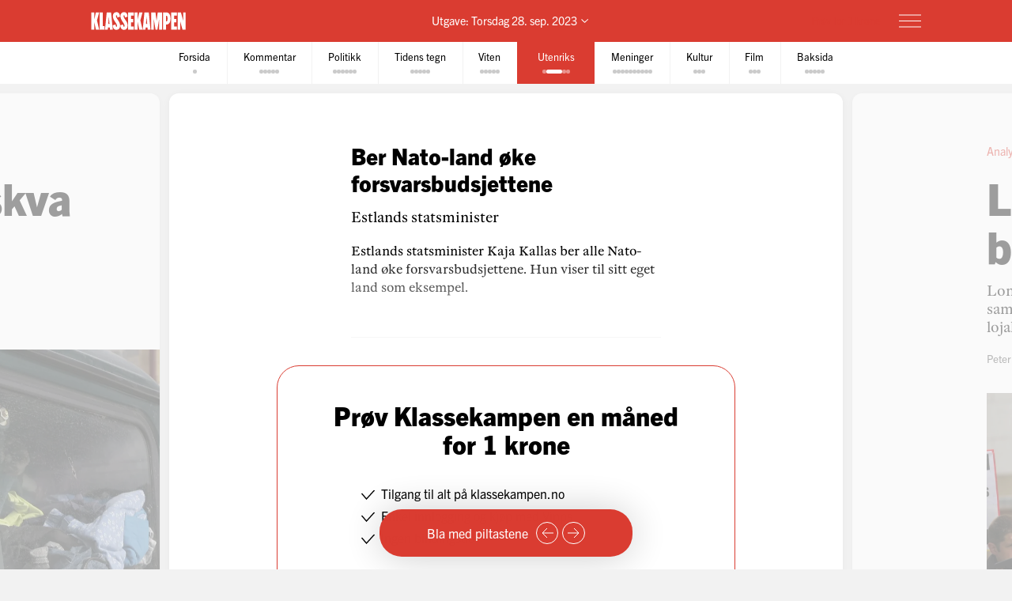

--- FILE ---
content_type: text/html; charset=utf-8
request_url: https://klassekampen.no/utgave/2023-09-28/ber-nato-land-oke-forsvarsbudsjettene
body_size: 42499
content:
<!DOCTYPE html><html lang="nb"><head><meta charSet="utf-8"/><meta name="viewport" content="width=device-width, initial-scale=1"/><meta name="mbl:login" content="0"/><title>Ber Nato-land øke forsvarsbudsjettene | Klassekampen</title><meta property="og:title" content="Ber Nato-land øke forsvarsbudsjettene"/><meta name="twitter:title" content="Ber Nato-land øke forsvarsbudsjettene | Klassekampen"/><meta name="description" content="Estlands statsminister Kaja Kallas ber alle Nato-land øke forsvarsbudsjettene. Hun viser til sitt eget land som eksempel...."/><meta property="og:description" content="Estlands statsminister Kaja Kallas ber alle Nato-land øke forsvarsbudsjettene. Hun viser til sitt eget land som eksempel...."/><meta name="twitter:description" content="Estlands statsminister Kaja Kallas ber alle Nato-land øke forsvarsbudsjettene. Hun viser til sitt eget land som eksempel...."/><meta property="og:type" content="article"/><meta property="og:url" content="https://klassekampen.no/utgave/2023-09-28/ber-nato-land-oke-forsvarsbudsjettene"/><meta property="fb:app_id" content="473273586209925"/><meta name="image" content="https://klassekampen.no/static/images/sharing/default-2023.jpg"/><meta property="og:image" content="https://klassekampen.no/static/images/sharing/default-2023.jpg"/><meta property="twitter:image" content="https://klassekampen.no/static/images/sharing/default-2023.jpg"/><meta name="twitter:card" content="summary"/><meta name="twitter:site" content="@Klassekampen"/><link rel="canonical" href="https://klassekampen.no/utgave/2023-09-28/ber-nato-land-oke-forsvarsbudsjettene"/><script type="application/ld+json">{"@context":"https://schema.org","@type":"NewsArticle","headline":"Ber Nato-land øke forsvarsbudsjettene","description":"Estlands statsminister Kaja Kallas ber alle Nato-land øke forsvarsbudsjettene. Hun viser til sitt eget land som eksempel....","articleSection":"Utenriks","author":[],"isAccessibleForFree":false,"hasPart":{"@type":"WebPageElement","isAccessibleForFree":false,"cssSelector":".paywalled-content"}}</script><meta name="next-head-count" content="19"/><meta charSet="utf-8"/><meta name="apple-mobile-web-app-capable" content="no"/><meta name="apple-mobile-web-app-status-bar-style" content="black"/><meta name="color-scheme" content="light"/><link rel="shortcut icon" href="/static/icons/favicon-32x32.png"/><meta name="facebook-domain-verification" content="8imxir772nedptkrzad6jb06hjko9z"/><link rel="apple-touch-icon" sizes="180x180" href="/static/icons/apple-touch-icon.png"/><link rel="apple-touch-icon-precomposed" sizes="192x192" href="/static/icons/venstresidas_dagsavis_192x192.png"/><link rel="preload" href="/_next/static/css/667c41f690c093e0.css" as="style"/><link rel="stylesheet" href="/_next/static/css/667c41f690c093e0.css" data-n-g=""/><link rel="preload" href="/_next/static/css/2039a0117da86e7d.css" as="style"/><link rel="stylesheet" href="/_next/static/css/2039a0117da86e7d.css" data-n-p=""/><link rel="preload" href="/_next/static/css/f0c4f90e93a91c4a.css" as="style"/><link rel="stylesheet" href="/_next/static/css/f0c4f90e93a91c4a.css" data-n-p=""/><link rel="preload" href="/_next/static/css/2e777fb69e1f8bdc.css" as="style"/><link rel="stylesheet" href="/_next/static/css/2e777fb69e1f8bdc.css" data-n-p=""/><link rel="preload" href="/_next/static/css/99614fa85475ea6d.css" as="style"/><link rel="stylesheet" href="/_next/static/css/99614fa85475ea6d.css" data-n-p=""/><link rel="preload" href="/_next/static/css/70d3bdbe33039cee.css" as="style"/><link rel="stylesheet" href="/_next/static/css/70d3bdbe33039cee.css" data-n-p=""/><noscript data-n-css=""></noscript><script defer="" nomodule="" src="/_next/static/chunks/polyfills-c67a75d1b6f99dc8.js"></script><script src="/_next/static/chunks/webpack-84fedec6017f5500.js" defer=""></script><script src="/_next/static/chunks/framework-965025c8314df139.js" defer=""></script><script src="/_next/static/chunks/main-569db0ee3cc01ce0.js" defer=""></script><script src="/_next/static/chunks/pages/_app-a0307da0a9e60ff6.js" defer=""></script><script src="/_next/static/chunks/d54f3f0c-05952d56cb058eab.js" defer=""></script><script src="/_next/static/chunks/444-9af4f1e0a3ab6f76.js" defer=""></script><script src="/_next/static/chunks/31-392825100d7d5677.js" defer=""></script><script src="/_next/static/chunks/274-b0a45a50febadef6.js" defer=""></script><script src="/_next/static/chunks/245-3b432cf3599ebe18.js" defer=""></script><script src="/_next/static/chunks/748-814545fd629fb112.js" defer=""></script><script src="/_next/static/chunks/859-0dabc96a1b92638e.js" defer=""></script><script src="/_next/static/chunks/690-88af58beaf1b2e8c.js" defer=""></script><script src="/_next/static/chunks/689-4009a44552568cf2.js" defer=""></script><script src="/_next/static/chunks/147-ff93f3656442b38e.js" defer=""></script><script src="/_next/static/chunks/227-eb14934e8f155382.js" defer=""></script><script src="/_next/static/chunks/547-2d2e14ebc4c59ea5.js" defer=""></script><script src="/_next/static/chunks/pages/utgave/%5B%5B...params%5D%5D-9cc4ddb26dbaa78f.js" defer=""></script><script src="/_next/static/50WATXNAwgz1BLm5HZv5a/_buildManifest.js" defer=""></script><script src="/_next/static/50WATXNAwgz1BLm5HZv5a/_ssgManifest.js" defer=""></script></head><body><noscript><iframe src="https://www.googletagmanager.com/ns.html?id=GTM-WCDDSJR"
height="0" width="0" style="display:none;visibility:hidden"></iframe></noscript><div id="__next"><div style="min-height:100vh"><nav class="Header_header__AAqUc Header_header--compact__l0Pxy" data-ignore-page-swipe="true"><div class="Styles_container__ORhdr Header_header__content__gcyvT"><a class="Header_header__logo___eegL" href="/"><figure class="Styles_logo__idO_B Header_header__brand__0EPZb"><svg viewBox="0 0 201 39" class="Styles_logo__svg__epJZt Styles_logo__svg--large__aW1jC"><title>Klassekampen</title><path d="M183.903 37.9992H189.193V20.1763L193.992 38.0029H200.75V1.12608H195.46V18.8528L190.661 1.12608H183.903V37.9992ZM182.044 37.9992V31.2412H176.262V22.6237H181.06V15.13H176.262V7.88406H182.04V1.12608H169.992V37.9992H182.044ZM159.123 8.37206H160.002C161.326 8.37206 162.354 9.83974 162.354 14.4461C162.354 19.0007 161.326 20.5202 160.002 20.5202H159.123V8.37206ZM152.853 37.9992H159.123V27.2264H159.807C164.753 27.2264 168.62 23.4555 168.62 14.4461C168.62 5.09288 164.753 1.12608 159.807 1.12608H152.853V37.9992ZM127.584 37.9992H133.362V16.1097L136.889 37.9992H140.904L144.431 16.1097V37.9992H150.701V1.12608H141.496L139.144 19.3926L136.793 1.12608H127.588V37.9992H127.584ZM116.615 26.0027L117.939 9.79168L119.262 26.0027H116.615ZM109.758 37.9992H115.636L116.028 33.3485H119.846L120.238 37.9992H126.213L122.59 1.12238H113.384L109.758 37.9992ZM92.6186 37.9992H98.8886V21.4961L102.415 37.9992H109.369L104.715 18.265L109.366 1.12608H102.316L98.8886 16.6975V1.12608H92.6186V37.9992ZM78.7108 37.9992H90.7591V31.2412H84.9808V22.6237H89.7794V15.13H84.9808V7.88406H90.7591V1.12608H78.7108V37.9992ZM62.3038 28.6978C62.7918 36.3874 66.0266 38.5427 70.1894 38.5427C75.036 38.5427 77.8272 35.1156 77.8272 29.0416C77.8272 20.3723 69.0618 14.3019 69.0618 9.01162C69.0618 7.78794 69.7457 7.34801 70.3335 7.34801C71.4093 7.34801 71.853 8.76763 71.853 12.0505L77.6313 10.4349C77.1433 2.74533 74.0563 0.590027 70.0415 0.590027C65.2909 0.590027 62.4998 4.06514 62.4998 9.1595C62.4998 18.4166 71.365 24.243 71.365 30.1174C71.365 31.293 70.6811 31.781 70.0932 31.781C68.8696 31.781 68.3779 30.3614 68.3779 27.0785L62.3038 28.6978ZM46.2924 28.6978C46.7804 36.3874 50.0152 38.5427 54.178 38.5427C59.0246 38.5427 61.8158 35.1156 61.8158 29.0416C61.8158 20.3723 53.0504 14.3019 53.0504 9.01162C53.0504 7.78794 53.7343 7.34801 54.3222 7.34801C55.398 7.34801 55.8416 8.76763 55.8416 12.0505L61.6199 10.4349C61.1319 2.74533 58.045 0.590027 54.0301 0.590027C49.2795 0.590027 46.4884 4.06514 46.4884 9.1595C46.4884 18.4166 55.3536 24.243 55.3536 30.1174C55.3536 31.293 54.6697 31.781 54.0819 31.781C52.8582 31.781 52.3665 30.3614 52.3665 27.0785L46.2924 28.6978ZM36.6915 26.0027L38.015 9.79168L39.3385 26.0027H36.6915ZM29.8374 37.9992H35.7155L36.1074 33.3485H39.9263L40.3182 37.9992H46.2924L42.6694 1.12238H33.4641L29.8374 37.9992ZM18.4768 37.9992H28.9575V30.5092H25.0388V1.12608H18.4768V37.9992ZM0.75 1.12608V38.0029H7.01629V21.4961L10.5432 37.9992H17.4971L12.8426 18.265L17.4971 1.12608H10.4433L7.01629 16.6975V1.12608H0.75Z"></path></svg><svg viewBox="0 0 33 38" class="Styles_logo__svg__epJZt Styles_logo__svg--small__YXWPS"><path d="M6.29445 0L6.32962 13.3482L9.28344 0C9.28344 0 13.257 0 15.2262 0L11.112 17.0561L16.2109 37.82H9.63509L6.18896 22.2471V37.82H0V0H6.29445Z"></path><path d="M22.8921 0L22.9273 13.3482L25.9163 0C25.9163 0 29.8899 0 31.8591 0L27.7448 17.0561L32.8437 37.82H26.2327L22.7866 22.2471V37.82H16.5977V0H22.8921Z"></path></svg></figure></a><span class="Header_header__issue-selector__LmUen"><button class="Header_header__issues-toggle__MTQIj" aria-expanded="false"><span class="Header_header__string--md__6ASE2">Utgave: <time>Torsdag 28. sep. 2023</time></span><span class="Header_header__string--xs__nikZe" aria-hidden="true">Utgave: <time>28. sep. 2023</time></span><svg viewBox="0 0 8.7 5.1" style="width:8.7px;height:5.1px" class="Header_header__indicator__q_I48"><polyline class="Styles_icon__line__u86Yb" points="0.4,0.4 4.4,4.4 8.4,0.4" stroke-miterlimit="10"></polyline></svg></button></span><div class="Header_header__actions__1fc18"><button type="button" class="Header_header__toggle__RCy9x" aria-label="Meny" aria-expanded="false"><div class="Header_header__toggle-icon__Ryi0d"><span class="Header_header__toggle-line__Q8Pac Header_header__toggle-line--1__5ye3F"></span><span class="Header_header__toggle-line__Q8Pac Header_header__toggle-line--2__s6QBB"></span><span class="Header_header__toggle-line__Q8Pac Header_header__toggle-line--3__KtfBn"></span></div></button></div></div><div class="Menu_menu__JKc1s Menu_menu--compact__FV2jM" data-animation="entered"></div></nav><nav class="Pager_pager__8q_uy" role="tabpanel" data-ignore-page-swipe="true"><div class="Pager_pager__wrapper__ZbZ2Q"><div class="Pager_pager__content__gjEtV"><button class="Pager_pager__category__sKJZc " type="button" role="tab" aria-selected="false"><span class="Pager_pager__title__Gp5eY">Forsida</span><div class="Pager_pager__pages__4uIQU" aria-hidden="true"><span class="Pager_pager__page__btle_"></span></div></button><button class="Pager_pager__category__sKJZc Pager_pager__category--kommentar__JFz9P" type="button" role="tab" aria-selected="false"><span class="Pager_pager__title__Gp5eY">Kommentar</span><div class="Pager_pager__pages__4uIQU" aria-hidden="true"><span class="Pager_pager__page__btle_"></span><span class="Pager_pager__page__btle_"></span><span class="Pager_pager__page__btle_"></span><span class="Pager_pager__page__btle_"></span><span class="Pager_pager__page__btle_"></span></div></button><button class="Pager_pager__category__sKJZc Pager_pager__category--politikk__r9FUh" type="button" role="tab" aria-selected="false"><span class="Pager_pager__title__Gp5eY">Politikk</span><div class="Pager_pager__pages__4uIQU" aria-hidden="true"><span class="Pager_pager__page__btle_"></span><span class="Pager_pager__page__btle_"></span><span class="Pager_pager__page__btle_"></span><span class="Pager_pager__page__btle_"></span><span class="Pager_pager__page__btle_"></span><span class="Pager_pager__page__btle_"></span></div></button><button class="Pager_pager__category__sKJZc Pager_pager__category--tidens-tegn__A0dSf" type="button" role="tab" aria-selected="false"><span class="Pager_pager__title__Gp5eY">Tidens tegn</span><div class="Pager_pager__pages__4uIQU" aria-hidden="true"><span class="Pager_pager__page__btle_"></span><span class="Pager_pager__page__btle_"></span><span class="Pager_pager__page__btle_"></span><span class="Pager_pager__page__btle_"></span><span class="Pager_pager__page__btle_"></span></div></button><button class="Pager_pager__category__sKJZc Pager_pager__category--viten__DbtOC" type="button" role="tab" aria-selected="false"><span class="Pager_pager__title__Gp5eY">Viten</span><div class="Pager_pager__pages__4uIQU" aria-hidden="true"><span class="Pager_pager__page__btle_"></span><span class="Pager_pager__page__btle_"></span><span class="Pager_pager__page__btle_"></span><span class="Pager_pager__page__btle_"></span><span class="Pager_pager__page__btle_"></span></div></button><button class="Pager_pager__category__sKJZc Pager_pager__category--utenriks__1jKl3 Pager_pager__category--active__P0D1U" type="button" role="tab" aria-selected="true"><span class="Pager_pager__title__Gp5eY">Utenriks</span><div class="Pager_pager__pages__4uIQU" aria-hidden="true"><span class="Pager_pager__page__btle_"></span><span class="Pager_pager__page__btle_ Pager_pager__page--current__nmigd"></span><span class="Pager_pager__page__btle_"></span><span class="Pager_pager__page__btle_"></span></div></button><button class="Pager_pager__category__sKJZc Pager_pager__category--meninger__hYffL" type="button" role="tab" aria-selected="false"><span class="Pager_pager__title__Gp5eY">Meninger</span><div class="Pager_pager__pages__4uIQU" aria-hidden="true"><span class="Pager_pager__page__btle_"></span><span class="Pager_pager__page__btle_"></span><span class="Pager_pager__page__btle_"></span><span class="Pager_pager__page__btle_"></span><span class="Pager_pager__page__btle_"></span><span class="Pager_pager__page__btle_"></span><span class="Pager_pager__page__btle_"></span><span class="Pager_pager__page__btle_"></span><span class="Pager_pager__page__btle_"></span><span class="Pager_pager__page__btle_"></span></div></button><button class="Pager_pager__category__sKJZc Pager_pager__category--kultur__UdwZO" type="button" role="tab" aria-selected="false"><span class="Pager_pager__title__Gp5eY">Kultur</span><div class="Pager_pager__pages__4uIQU" aria-hidden="true"><span class="Pager_pager__page__btle_"></span><span class="Pager_pager__page__btle_"></span><span class="Pager_pager__page__btle_"></span></div></button><button class="Pager_pager__category__sKJZc Pager_pager__category--film__MMMJl" type="button" role="tab" aria-selected="false"><span class="Pager_pager__title__Gp5eY">Film</span><div class="Pager_pager__pages__4uIQU" aria-hidden="true"><span class="Pager_pager__page__btle_"></span><span class="Pager_pager__page__btle_"></span><span class="Pager_pager__page__btle_"></span></div></button><button class="Pager_pager__category__sKJZc " type="button" role="tab" aria-selected="false"><span class="Pager_pager__title__Gp5eY">Baksida</span><div class="Pager_pager__pages__4uIQU" aria-hidden="true"><span class="Pager_pager__page__btle_"></span><span class="Pager_pager__page__btle_"></span><span class="Pager_pager__page__btle_"></span><span class="Pager_pager__page__btle_"></span><span class="Pager_pager__page__btle_"></span></div></button></div></div></nav><main class="Pages_pages__ABUH1"><div class="Pages_pages__dark-background__5cOgT"></div><div class="Helper_helper__dTBoK"><div class="Helper_helper__content__cVKRk"><span class="Helper_helper__text-mobile__HP0vx">Du kan bla til neste side</span><span class="Helper_helper__text-desktop__R6yNo">Bla med piltastene</span><button type="button" class="Helper_helper__icon-wrapper__UYDI2" aria-label="Forrige side"><svg viewBox="0 0 16 14" style="width:16px;height:14px" class="Styles_icon--left__Nr_o_ Helper_helper__icon__4__4B"><g><line class="Styles_icon__line__u86Yb" x1="0" y1="7" x2="14" y2="7" stroke-width="1" stroke-miterlimit="10"></line><polyline class="Styles_icon__line__u86Yb" points="8,1 14,7 8,13" stroke-width="1" stroke-miterlimit="10"></polyline></g></svg></button><button type="button" class="Helper_helper__icon-wrapper__UYDI2" aria-label="Neste side"><svg viewBox="0 0 16 14" style="width:16px;height:14px" class="Helper_helper__icon__4__4B"><g><line class="Styles_icon__line__u86Yb" x1="0" y1="7" x2="14" y2="7" stroke-width="1" stroke-miterlimit="10"></line><polyline class="Styles_icon__line__u86Yb" points="8,1 14,7 8,13" stroke-width="1" stroke-miterlimit="10"></polyline></g></svg></button></div></div><div class="Pages_pages__page-container__D95BN" style="transform:translateX(-2200%)"><div class="Pages_pages__item__87LKr Pages_pages__item--previous__gp2Kh " style="left:2100%" tabindex="0" aria-hidden="true"><a href="vender-ryggen-til-moskva" class="Pages_pages__item__87LKr Pages_pages__item--noscript-overlay__T_BIM"></a><div class="Pages_pages__wrapper__anNrg"><div class="Pages_pages__page__guaZ0"><div class="Pages_pages__page-content__yl2op"><article class="Article_article__0KL7X Article_article--utenriks__Hly6J "><div><header class="Heading_heading--large__f2TQd Heading_heading--top-image__Xu4qr"><div class="Heading_heading__wrapper__jJuV9"><span class="Heading_heading__subjects__MEbRQ"><strong class="Heading_heading__subject__GfN_e">Kaukasus</strong></span><div class="Heading_heading__content__2oIbH"><h1 class="Heading_heading__title__MaWOK Heading_heading__title--utenriks__x7ykD">Vender ryggen til Moskva</h1><p class="Heading_heading__subtitle__ji4tz">Masseflukten fortsetter fra Nagorno-Karabakh. Nå truer Armenia med å bryte ut av en sikkerhetspakt med Russland.</p></div><div class="Byline_byline__1JHOo"><span class="Byline_byline__info__71wSW"><span class="Byline_byline__author__yQFFm"><a class="Byline_byline__author-name__Cmd9Q Byline_byline__author-name--link__q8Icf" href="/redaksjonen/ole-oyvind-sand-holth">Ole Øyvind Sand Holth</a></span></span></div></div><figure class="Heading_heading__image___VSqn "><div class="Heading_heading__image-wrapper__TClXj"><img src="https://cdn.sanity.io/images/u4eaiudq/production/9a5fd6fba3afe47e38ec24f9fd80fb8d3977bb11-2600x1733.jpg?w=1600&amp;q=80&amp;auto=format" class="Heading_heading__img__JKhan"/></div><figcaption class="Heading_heading__caption__09YRd">DREVET UT: Angrepene i Nagorno-Karabakh har drevet store deler av befolkningen på flukt. Armenias statsminister anklager Aserbajdsjan for etnisk rensing.<!-- --> <span class="Heading_heading__photographer__VuID6">FOTO: Vasily Krestyaninov, AP/NTB</span></figcaption></figure></header><div class="paywalled-content"><div class="Article_article__content__dUAod"><p>Det er noe tidløst over bildene: En endeløs kolonne av biler snirkler seg fram mellom bratte fjellsider.</p></div></div></div></article><div class="Styles_paywall__NUrBO Styles_paywall--issue__hle23"><div class="Styles_paywall__wrapper__Ncq8_"><h2 class="Styles_paywall__title__9fyJO">Du må være abonnent for å lese denne artikkelen</h2><div class="Styles_paywall__animation-wrapper__j_QuE"><div class="Styles_paywall__animation__MP2xQ" data-animation="entered"><div class="Styles_paywall__content__PH3ZE"><div class="Styles_paywall__preamble__JkXg9"></div><div class="Styles_paywall__action__By3_3"><a class="Styles_button__q35eD Styles_button--primary__zlK_2 Styles_button--medium__8xd0D Styles_paywall__button__oslfX" href="/abonnement">Bli abonnent</a></div></div></div></div><svg width="56" height="15" viewBox="0 0 56 15" fill="none" xmlns="http://www.w3.org/2000/svg" class="Styles_paywall__vipps__zDAoh"><path d="M2.81392 0.282227L5.20575 7.27012L7.55068 0.282227H10.3177L6.19062 10.6468H4.12708L0 0.282227H2.81392Z" fill="currentColor"></path><path d="M16.5558 9.00459C18.291 9.00459 19.2759 8.16042 20.2139 6.94105C20.7297 6.28447 21.3863 6.14378 21.8553 6.51897C22.3243 6.89415 22.3712 7.59764 21.8553 8.25422C20.4952 10.0364 18.76 11.115 16.5558 11.115C14.1639 11.115 12.0535 9.80187 10.5996 7.50384C10.1775 6.89416 10.2713 6.23757 10.7403 5.90928C11.2093 5.58099 11.9128 5.72169 12.3349 6.37827C13.3666 7.92593 14.7736 9.00459 16.5558 9.00459ZM19.7918 3.23606C19.7918 4.08024 19.1352 4.64302 18.3848 4.64302C17.6344 4.64302 16.9778 4.08024 16.9778 3.23606C16.9778 2.39189 17.6344 1.8291 18.3848 1.8291C19.1352 1.8291 19.7918 2.43878 19.7918 3.23606Z" fill="currentColor"></path><path d="M26.4046 0.281392V1.68835C27.1081 0.70348 28.1868 0 29.7813 0C31.798 0 34.1429 1.68835 34.1429 5.29955C34.1429 9.09834 31.8918 10.9274 29.5468 10.9274C28.3275 10.9274 27.2019 10.4584 26.3577 9.28593V14.2572H23.8252V0.281392H26.4046ZM26.4046 5.44024C26.4046 7.55068 27.624 8.67625 28.984 8.67625C30.2972 8.67625 31.6104 7.64448 31.6104 5.44024C31.6104 3.2829 30.2972 2.25114 28.984 2.25114C27.6709 2.25114 26.4046 3.23601 26.4046 5.44024Z" fill="currentColor"></path><path d="M38.598 0.281392V1.68835C39.3015 0.70348 40.3801 0 41.9747 0C43.9913 0 46.3363 1.68835 46.3363 5.29955C46.3363 9.09834 44.0851 10.9274 41.7402 10.9274C40.5208 10.9274 39.3953 10.4584 38.5511 9.28593V14.2572H36.0186V0.281392H38.598ZM38.598 5.44024C38.598 7.55068 39.8173 8.67625 41.1774 8.67625C42.4906 8.67625 43.8037 7.64448 43.8037 5.44024C43.8037 3.2829 42.4906 2.25114 41.1774 2.25114C39.8173 2.25114 38.598 3.23601 38.598 5.44024Z" fill="currentColor"></path><path d="M51.7297 0C53.8402 0 55.3409 0.984872 55.9975 3.4236L53.6995 3.79879C53.6526 2.57943 52.9022 2.15734 51.7766 2.15734C50.9324 2.15734 50.2759 2.53253 50.2759 3.14221C50.2759 3.6112 50.6041 4.08018 51.589 4.26778L53.3243 4.59607C55.0126 4.92436 55.9506 6.04992 55.9506 7.55068C55.9506 9.80182 53.9339 10.9274 52.0111 10.9274C49.9945 10.9274 47.7433 9.89561 47.415 7.36309L49.7131 6.9879C49.8538 8.30106 50.651 8.77005 51.9642 8.77005C52.9491 8.77005 53.6057 8.39486 53.6057 7.78517C53.6057 7.22239 53.2774 6.8003 52.1987 6.61271L50.6041 6.33132C48.9158 6.00303 47.884 4.83056 47.884 3.3298C47.9309 0.984871 50.0414 0 51.7297 0Z" fill="currentColor"></path></svg></div><svg width="56" height="15" viewBox="0 0 56 15" fill="none" xmlns="http://www.w3.org/2000/svg" class="Styles_paywall__vipps__zDAoh Styles_paywall__vipps--mobile__iXxl4"><path d="M2.81392 0.282227L5.20575 7.27012L7.55068 0.282227H10.3177L6.19062 10.6468H4.12708L0 0.282227H2.81392Z" fill="currentColor"></path><path d="M16.5558 9.00459C18.291 9.00459 19.2759 8.16042 20.2139 6.94105C20.7297 6.28447 21.3863 6.14378 21.8553 6.51897C22.3243 6.89415 22.3712 7.59764 21.8553 8.25422C20.4952 10.0364 18.76 11.115 16.5558 11.115C14.1639 11.115 12.0535 9.80187 10.5996 7.50384C10.1775 6.89416 10.2713 6.23757 10.7403 5.90928C11.2093 5.58099 11.9128 5.72169 12.3349 6.37827C13.3666 7.92593 14.7736 9.00459 16.5558 9.00459ZM19.7918 3.23606C19.7918 4.08024 19.1352 4.64302 18.3848 4.64302C17.6344 4.64302 16.9778 4.08024 16.9778 3.23606C16.9778 2.39189 17.6344 1.8291 18.3848 1.8291C19.1352 1.8291 19.7918 2.43878 19.7918 3.23606Z" fill="currentColor"></path><path d="M26.4046 0.281392V1.68835C27.1081 0.70348 28.1868 0 29.7813 0C31.798 0 34.1429 1.68835 34.1429 5.29955C34.1429 9.09834 31.8918 10.9274 29.5468 10.9274C28.3275 10.9274 27.2019 10.4584 26.3577 9.28593V14.2572H23.8252V0.281392H26.4046ZM26.4046 5.44024C26.4046 7.55068 27.624 8.67625 28.984 8.67625C30.2972 8.67625 31.6104 7.64448 31.6104 5.44024C31.6104 3.2829 30.2972 2.25114 28.984 2.25114C27.6709 2.25114 26.4046 3.23601 26.4046 5.44024Z" fill="currentColor"></path><path d="M38.598 0.281392V1.68835C39.3015 0.70348 40.3801 0 41.9747 0C43.9913 0 46.3363 1.68835 46.3363 5.29955C46.3363 9.09834 44.0851 10.9274 41.7402 10.9274C40.5208 10.9274 39.3953 10.4584 38.5511 9.28593V14.2572H36.0186V0.281392H38.598ZM38.598 5.44024C38.598 7.55068 39.8173 8.67625 41.1774 8.67625C42.4906 8.67625 43.8037 7.64448 43.8037 5.44024C43.8037 3.2829 42.4906 2.25114 41.1774 2.25114C39.8173 2.25114 38.598 3.23601 38.598 5.44024Z" fill="currentColor"></path><path d="M51.7297 0C53.8402 0 55.3409 0.984872 55.9975 3.4236L53.6995 3.79879C53.6526 2.57943 52.9022 2.15734 51.7766 2.15734C50.9324 2.15734 50.2759 2.53253 50.2759 3.14221C50.2759 3.6112 50.6041 4.08018 51.589 4.26778L53.3243 4.59607C55.0126 4.92436 55.9506 6.04992 55.9506 7.55068C55.9506 9.80182 53.9339 10.9274 52.0111 10.9274C49.9945 10.9274 47.7433 9.89561 47.415 7.36309L49.7131 6.9879C49.8538 8.30106 50.651 8.77005 51.9642 8.77005C52.9491 8.77005 53.6057 8.39486 53.6057 7.78517C53.6057 7.22239 53.2774 6.8003 52.1987 6.61271L50.6041 6.33132C48.9158 6.00303 47.884 4.83056 47.884 3.3298C47.9309 0.984871 50.0414 0 51.7297 0Z" fill="currentColor"></path></svg><p class="Styles_paywall__login___f_MB">Allerede abonnent?<!-- --> <a href="https://klassekampen.no/api//login?returnUrl=https%3A%2F%2Fklassekampen.no" class="Styles_paywall__link__1ujLy">Logg inn</a></p></div></div></div></div></div><div class="Pages_pages__item__87LKr Pages_pages__item--current__F1AP7 " style="left:2200%" tabindex="0" data-current="true"><a href="ber-nato-land-oke-forsvarsbudsjettene" class="Pages_pages__item__87LKr Pages_pages__item--noscript-overlay__T_BIM"></a><div class="Pages_pages__wrapper__anNrg"><div class="Pages_pages__page__guaZ0"><div class="Pages_pages__page-content__yl2op"><article class="Article_article__0KL7X Article_article--utenriks__Hly6J Article_article--notice__qGMmG"><div><header class="Heading_heading--notice__Ki_0z"><div class="Heading_heading__wrapper__jJuV9"><span class="Heading_heading__subjects__MEbRQ"></span><div class="Heading_heading__content__2oIbH"><h1 class="Heading_heading__title__MaWOK Heading_heading__title--utenriks__x7ykD">Ber Nato-land øke forsvarsbudsjettene</h1><p class="Heading_heading__subtitle__ji4tz">Estlands statsminister</p></div></div></header><div class="paywalled-content"><div class="Article_article__content__dUAod"><p>Estlands statsminister Kaja Kallas ber alle Nato-land øke forsvarsbudsjettene. Hun viser til sitt eget land som eksempel.</p></div></div></div></article><div class="Styles_paywall__NUrBO Styles_paywall--issue__hle23"><div class="Styles_paywall__wrapper__Ncq8_"><h2 class="Styles_paywall__title__9fyJO">Du må være abonnent for å lese denne artikkelen</h2><div class="Styles_paywall__animation-wrapper__j_QuE"><div class="Styles_paywall__animation__MP2xQ" data-animation="entered"><div class="Styles_paywall__content__PH3ZE"><div class="Styles_paywall__preamble__JkXg9"></div><div class="Styles_paywall__action__By3_3"><a class="Styles_button__q35eD Styles_button--primary__zlK_2 Styles_button--medium__8xd0D Styles_paywall__button__oslfX" href="/abonnement">Bli abonnent</a></div></div></div></div><svg width="56" height="15" viewBox="0 0 56 15" fill="none" xmlns="http://www.w3.org/2000/svg" class="Styles_paywall__vipps__zDAoh"><path d="M2.81392 0.282227L5.20575 7.27012L7.55068 0.282227H10.3177L6.19062 10.6468H4.12708L0 0.282227H2.81392Z" fill="currentColor"></path><path d="M16.5558 9.00459C18.291 9.00459 19.2759 8.16042 20.2139 6.94105C20.7297 6.28447 21.3863 6.14378 21.8553 6.51897C22.3243 6.89415 22.3712 7.59764 21.8553 8.25422C20.4952 10.0364 18.76 11.115 16.5558 11.115C14.1639 11.115 12.0535 9.80187 10.5996 7.50384C10.1775 6.89416 10.2713 6.23757 10.7403 5.90928C11.2093 5.58099 11.9128 5.72169 12.3349 6.37827C13.3666 7.92593 14.7736 9.00459 16.5558 9.00459ZM19.7918 3.23606C19.7918 4.08024 19.1352 4.64302 18.3848 4.64302C17.6344 4.64302 16.9778 4.08024 16.9778 3.23606C16.9778 2.39189 17.6344 1.8291 18.3848 1.8291C19.1352 1.8291 19.7918 2.43878 19.7918 3.23606Z" fill="currentColor"></path><path d="M26.4046 0.281392V1.68835C27.1081 0.70348 28.1868 0 29.7813 0C31.798 0 34.1429 1.68835 34.1429 5.29955C34.1429 9.09834 31.8918 10.9274 29.5468 10.9274C28.3275 10.9274 27.2019 10.4584 26.3577 9.28593V14.2572H23.8252V0.281392H26.4046ZM26.4046 5.44024C26.4046 7.55068 27.624 8.67625 28.984 8.67625C30.2972 8.67625 31.6104 7.64448 31.6104 5.44024C31.6104 3.2829 30.2972 2.25114 28.984 2.25114C27.6709 2.25114 26.4046 3.23601 26.4046 5.44024Z" fill="currentColor"></path><path d="M38.598 0.281392V1.68835C39.3015 0.70348 40.3801 0 41.9747 0C43.9913 0 46.3363 1.68835 46.3363 5.29955C46.3363 9.09834 44.0851 10.9274 41.7402 10.9274C40.5208 10.9274 39.3953 10.4584 38.5511 9.28593V14.2572H36.0186V0.281392H38.598ZM38.598 5.44024C38.598 7.55068 39.8173 8.67625 41.1774 8.67625C42.4906 8.67625 43.8037 7.64448 43.8037 5.44024C43.8037 3.2829 42.4906 2.25114 41.1774 2.25114C39.8173 2.25114 38.598 3.23601 38.598 5.44024Z" fill="currentColor"></path><path d="M51.7297 0C53.8402 0 55.3409 0.984872 55.9975 3.4236L53.6995 3.79879C53.6526 2.57943 52.9022 2.15734 51.7766 2.15734C50.9324 2.15734 50.2759 2.53253 50.2759 3.14221C50.2759 3.6112 50.6041 4.08018 51.589 4.26778L53.3243 4.59607C55.0126 4.92436 55.9506 6.04992 55.9506 7.55068C55.9506 9.80182 53.9339 10.9274 52.0111 10.9274C49.9945 10.9274 47.7433 9.89561 47.415 7.36309L49.7131 6.9879C49.8538 8.30106 50.651 8.77005 51.9642 8.77005C52.9491 8.77005 53.6057 8.39486 53.6057 7.78517C53.6057 7.22239 53.2774 6.8003 52.1987 6.61271L50.6041 6.33132C48.9158 6.00303 47.884 4.83056 47.884 3.3298C47.9309 0.984871 50.0414 0 51.7297 0Z" fill="currentColor"></path></svg></div><svg width="56" height="15" viewBox="0 0 56 15" fill="none" xmlns="http://www.w3.org/2000/svg" class="Styles_paywall__vipps__zDAoh Styles_paywall__vipps--mobile__iXxl4"><path d="M2.81392 0.282227L5.20575 7.27012L7.55068 0.282227H10.3177L6.19062 10.6468H4.12708L0 0.282227H2.81392Z" fill="currentColor"></path><path d="M16.5558 9.00459C18.291 9.00459 19.2759 8.16042 20.2139 6.94105C20.7297 6.28447 21.3863 6.14378 21.8553 6.51897C22.3243 6.89415 22.3712 7.59764 21.8553 8.25422C20.4952 10.0364 18.76 11.115 16.5558 11.115C14.1639 11.115 12.0535 9.80187 10.5996 7.50384C10.1775 6.89416 10.2713 6.23757 10.7403 5.90928C11.2093 5.58099 11.9128 5.72169 12.3349 6.37827C13.3666 7.92593 14.7736 9.00459 16.5558 9.00459ZM19.7918 3.23606C19.7918 4.08024 19.1352 4.64302 18.3848 4.64302C17.6344 4.64302 16.9778 4.08024 16.9778 3.23606C16.9778 2.39189 17.6344 1.8291 18.3848 1.8291C19.1352 1.8291 19.7918 2.43878 19.7918 3.23606Z" fill="currentColor"></path><path d="M26.4046 0.281392V1.68835C27.1081 0.70348 28.1868 0 29.7813 0C31.798 0 34.1429 1.68835 34.1429 5.29955C34.1429 9.09834 31.8918 10.9274 29.5468 10.9274C28.3275 10.9274 27.2019 10.4584 26.3577 9.28593V14.2572H23.8252V0.281392H26.4046ZM26.4046 5.44024C26.4046 7.55068 27.624 8.67625 28.984 8.67625C30.2972 8.67625 31.6104 7.64448 31.6104 5.44024C31.6104 3.2829 30.2972 2.25114 28.984 2.25114C27.6709 2.25114 26.4046 3.23601 26.4046 5.44024Z" fill="currentColor"></path><path d="M38.598 0.281392V1.68835C39.3015 0.70348 40.3801 0 41.9747 0C43.9913 0 46.3363 1.68835 46.3363 5.29955C46.3363 9.09834 44.0851 10.9274 41.7402 10.9274C40.5208 10.9274 39.3953 10.4584 38.5511 9.28593V14.2572H36.0186V0.281392H38.598ZM38.598 5.44024C38.598 7.55068 39.8173 8.67625 41.1774 8.67625C42.4906 8.67625 43.8037 7.64448 43.8037 5.44024C43.8037 3.2829 42.4906 2.25114 41.1774 2.25114C39.8173 2.25114 38.598 3.23601 38.598 5.44024Z" fill="currentColor"></path><path d="M51.7297 0C53.8402 0 55.3409 0.984872 55.9975 3.4236L53.6995 3.79879C53.6526 2.57943 52.9022 2.15734 51.7766 2.15734C50.9324 2.15734 50.2759 2.53253 50.2759 3.14221C50.2759 3.6112 50.6041 4.08018 51.589 4.26778L53.3243 4.59607C55.0126 4.92436 55.9506 6.04992 55.9506 7.55068C55.9506 9.80182 53.9339 10.9274 52.0111 10.9274C49.9945 10.9274 47.7433 9.89561 47.415 7.36309L49.7131 6.9879C49.8538 8.30106 50.651 8.77005 51.9642 8.77005C52.9491 8.77005 53.6057 8.39486 53.6057 7.78517C53.6057 7.22239 53.2774 6.8003 52.1987 6.61271L50.6041 6.33132C48.9158 6.00303 47.884 4.83056 47.884 3.3298C47.9309 0.984871 50.0414 0 51.7297 0Z" fill="currentColor"></path></svg><p class="Styles_paywall__login___f_MB">Allerede abonnent?<!-- --> <a href="https://klassekampen.no/api//login?returnUrl=https%3A%2F%2Fklassekampen.no" class="Styles_paywall__link__1ujLy">Logg inn</a></p></div></div></div></div></div><div class="Pages_pages__item__87LKr Pages_pages__item--next___hJFY " style="left:2300%" tabindex="0" aria-hidden="true"><a href="lov-dekker-over-britisk-statsterror" class="Pages_pages__item__87LKr Pages_pages__item--noscript-overlay__T_BIM"></a><div class="Pages_pages__wrapper__anNrg"><div class="Pages_pages__page__guaZ0"><div class="Pages_pages__page-content__yl2op"><article class="Article_article__0KL7X Article_article--utenriks__Hly6J "><div><header class="Heading_heading--default__IIr0W Heading_heading--top-image__Xu4qr"><div class="Heading_heading__wrapper__jJuV9"><span class="Heading_heading__subjects__MEbRQ"><strong class="Heading_heading__subject__GfN_e">Analyse</strong></span><div class="Heading_heading__content__2oIbH"><h1 class="Heading_heading__title__MaWOK Heading_heading__title--utenriks__x7ykD">Lov dekker over britisk statsterror</h1><p class="Heading_heading__subtitle__ji4tz">London legger lokk på rettsforfølgelsen av samarbeidet mellom britisk etterretning og lojalistiske terrorgrupper.</p></div><div class="Byline_byline__1JHOo"><span class="Byline_byline__info__71wSW"><span class="Byline_byline__author__yQFFm"><a class="Byline_byline__author-name__Cmd9Q Byline_byline__author-name--link__q8Icf" href="/redaksjonen/peter-m-johansen">Peter M. Johansen</a></span></span></div></div><figure class="Heading_heading__image___VSqn  Heading_heading__image--alpha__hLJiD"><div class="Heading_heading__image-wrapper__TClXj"><img src="https://cdn.sanity.io/images/u4eaiudq/production/8dbdee03d6aa5151988f28c9f98b7342d019e750-2600x1421.jpg?w=1600&amp;q=80&amp;auto=format" class="Heading_heading__img__JKhan"/></div><figcaption class="Heading_heading__caption__09YRd">Ofre: «Husk ofrene for UDA», krever aktivistgruppa Éirígí. UDA står for den lojalistiske terrorgruppa Ulster Defence Association som ­samarbeidet med britisk etterretning og nordirsk politi.<!-- --> <span class="Heading_heading__photographer__VuID6">Foto: Matt Dunham, AP/NTB</span></figcaption></figure></header><div class="paywalled-content"><div class="Article_article__content__dUAod"><p>En nye lov gir amnesti til tidligere britiske soldater og paramilitære fra begge sider av den væpnede konflikten i Nord-Irland fra 1968 til 1998.</p></div></div></div></article><div class="Styles_paywall__NUrBO Styles_paywall--issue__hle23"><div class="Styles_paywall__wrapper__Ncq8_"><h2 class="Styles_paywall__title__9fyJO">Du må være abonnent for å lese denne artikkelen</h2><div class="Styles_paywall__animation-wrapper__j_QuE"><div class="Styles_paywall__animation__MP2xQ" data-animation="entered"><div class="Styles_paywall__content__PH3ZE"><div class="Styles_paywall__preamble__JkXg9"></div><div class="Styles_paywall__action__By3_3"><a class="Styles_button__q35eD Styles_button--primary__zlK_2 Styles_button--medium__8xd0D Styles_paywall__button__oslfX" href="/abonnement">Bli abonnent</a></div></div></div></div><svg width="56" height="15" viewBox="0 0 56 15" fill="none" xmlns="http://www.w3.org/2000/svg" class="Styles_paywall__vipps__zDAoh"><path d="M2.81392 0.282227L5.20575 7.27012L7.55068 0.282227H10.3177L6.19062 10.6468H4.12708L0 0.282227H2.81392Z" fill="currentColor"></path><path d="M16.5558 9.00459C18.291 9.00459 19.2759 8.16042 20.2139 6.94105C20.7297 6.28447 21.3863 6.14378 21.8553 6.51897C22.3243 6.89415 22.3712 7.59764 21.8553 8.25422C20.4952 10.0364 18.76 11.115 16.5558 11.115C14.1639 11.115 12.0535 9.80187 10.5996 7.50384C10.1775 6.89416 10.2713 6.23757 10.7403 5.90928C11.2093 5.58099 11.9128 5.72169 12.3349 6.37827C13.3666 7.92593 14.7736 9.00459 16.5558 9.00459ZM19.7918 3.23606C19.7918 4.08024 19.1352 4.64302 18.3848 4.64302C17.6344 4.64302 16.9778 4.08024 16.9778 3.23606C16.9778 2.39189 17.6344 1.8291 18.3848 1.8291C19.1352 1.8291 19.7918 2.43878 19.7918 3.23606Z" fill="currentColor"></path><path d="M26.4046 0.281392V1.68835C27.1081 0.70348 28.1868 0 29.7813 0C31.798 0 34.1429 1.68835 34.1429 5.29955C34.1429 9.09834 31.8918 10.9274 29.5468 10.9274C28.3275 10.9274 27.2019 10.4584 26.3577 9.28593V14.2572H23.8252V0.281392H26.4046ZM26.4046 5.44024C26.4046 7.55068 27.624 8.67625 28.984 8.67625C30.2972 8.67625 31.6104 7.64448 31.6104 5.44024C31.6104 3.2829 30.2972 2.25114 28.984 2.25114C27.6709 2.25114 26.4046 3.23601 26.4046 5.44024Z" fill="currentColor"></path><path d="M38.598 0.281392V1.68835C39.3015 0.70348 40.3801 0 41.9747 0C43.9913 0 46.3363 1.68835 46.3363 5.29955C46.3363 9.09834 44.0851 10.9274 41.7402 10.9274C40.5208 10.9274 39.3953 10.4584 38.5511 9.28593V14.2572H36.0186V0.281392H38.598ZM38.598 5.44024C38.598 7.55068 39.8173 8.67625 41.1774 8.67625C42.4906 8.67625 43.8037 7.64448 43.8037 5.44024C43.8037 3.2829 42.4906 2.25114 41.1774 2.25114C39.8173 2.25114 38.598 3.23601 38.598 5.44024Z" fill="currentColor"></path><path d="M51.7297 0C53.8402 0 55.3409 0.984872 55.9975 3.4236L53.6995 3.79879C53.6526 2.57943 52.9022 2.15734 51.7766 2.15734C50.9324 2.15734 50.2759 2.53253 50.2759 3.14221C50.2759 3.6112 50.6041 4.08018 51.589 4.26778L53.3243 4.59607C55.0126 4.92436 55.9506 6.04992 55.9506 7.55068C55.9506 9.80182 53.9339 10.9274 52.0111 10.9274C49.9945 10.9274 47.7433 9.89561 47.415 7.36309L49.7131 6.9879C49.8538 8.30106 50.651 8.77005 51.9642 8.77005C52.9491 8.77005 53.6057 8.39486 53.6057 7.78517C53.6057 7.22239 53.2774 6.8003 52.1987 6.61271L50.6041 6.33132C48.9158 6.00303 47.884 4.83056 47.884 3.3298C47.9309 0.984871 50.0414 0 51.7297 0Z" fill="currentColor"></path></svg></div><svg width="56" height="15" viewBox="0 0 56 15" fill="none" xmlns="http://www.w3.org/2000/svg" class="Styles_paywall__vipps__zDAoh Styles_paywall__vipps--mobile__iXxl4"><path d="M2.81392 0.282227L5.20575 7.27012L7.55068 0.282227H10.3177L6.19062 10.6468H4.12708L0 0.282227H2.81392Z" fill="currentColor"></path><path d="M16.5558 9.00459C18.291 9.00459 19.2759 8.16042 20.2139 6.94105C20.7297 6.28447 21.3863 6.14378 21.8553 6.51897C22.3243 6.89415 22.3712 7.59764 21.8553 8.25422C20.4952 10.0364 18.76 11.115 16.5558 11.115C14.1639 11.115 12.0535 9.80187 10.5996 7.50384C10.1775 6.89416 10.2713 6.23757 10.7403 5.90928C11.2093 5.58099 11.9128 5.72169 12.3349 6.37827C13.3666 7.92593 14.7736 9.00459 16.5558 9.00459ZM19.7918 3.23606C19.7918 4.08024 19.1352 4.64302 18.3848 4.64302C17.6344 4.64302 16.9778 4.08024 16.9778 3.23606C16.9778 2.39189 17.6344 1.8291 18.3848 1.8291C19.1352 1.8291 19.7918 2.43878 19.7918 3.23606Z" fill="currentColor"></path><path d="M26.4046 0.281392V1.68835C27.1081 0.70348 28.1868 0 29.7813 0C31.798 0 34.1429 1.68835 34.1429 5.29955C34.1429 9.09834 31.8918 10.9274 29.5468 10.9274C28.3275 10.9274 27.2019 10.4584 26.3577 9.28593V14.2572H23.8252V0.281392H26.4046ZM26.4046 5.44024C26.4046 7.55068 27.624 8.67625 28.984 8.67625C30.2972 8.67625 31.6104 7.64448 31.6104 5.44024C31.6104 3.2829 30.2972 2.25114 28.984 2.25114C27.6709 2.25114 26.4046 3.23601 26.4046 5.44024Z" fill="currentColor"></path><path d="M38.598 0.281392V1.68835C39.3015 0.70348 40.3801 0 41.9747 0C43.9913 0 46.3363 1.68835 46.3363 5.29955C46.3363 9.09834 44.0851 10.9274 41.7402 10.9274C40.5208 10.9274 39.3953 10.4584 38.5511 9.28593V14.2572H36.0186V0.281392H38.598ZM38.598 5.44024C38.598 7.55068 39.8173 8.67625 41.1774 8.67625C42.4906 8.67625 43.8037 7.64448 43.8037 5.44024C43.8037 3.2829 42.4906 2.25114 41.1774 2.25114C39.8173 2.25114 38.598 3.23601 38.598 5.44024Z" fill="currentColor"></path><path d="M51.7297 0C53.8402 0 55.3409 0.984872 55.9975 3.4236L53.6995 3.79879C53.6526 2.57943 52.9022 2.15734 51.7766 2.15734C50.9324 2.15734 50.2759 2.53253 50.2759 3.14221C50.2759 3.6112 50.6041 4.08018 51.589 4.26778L53.3243 4.59607C55.0126 4.92436 55.9506 6.04992 55.9506 7.55068C55.9506 9.80182 53.9339 10.9274 52.0111 10.9274C49.9945 10.9274 47.7433 9.89561 47.415 7.36309L49.7131 6.9879C49.8538 8.30106 50.651 8.77005 51.9642 8.77005C52.9491 8.77005 53.6057 8.39486 53.6057 7.78517C53.6057 7.22239 53.2774 6.8003 52.1987 6.61271L50.6041 6.33132C48.9158 6.00303 47.884 4.83056 47.884 3.3298C47.9309 0.984871 50.0414 0 51.7297 0Z" fill="currentColor"></path></svg><p class="Styles_paywall__login___f_MB">Allerede abonnent?<!-- --> <a href="https://klassekampen.no/api//login?returnUrl=https%3A%2F%2Fklassekampen.no" class="Styles_paywall__link__1ujLy">Logg inn</a></p></div></div></div></div></div></div></main></div></div><script id="__NEXT_DATA__" type="application/json">{"props":{"pageProps":{"isError":false,"editionPreviewMode":false,"frontpages":[{"_id":"2026-01-17","articles":[{"_id":"2026-01-17__dfd49e2e-d721-4b04-ad72-5713f355d304","category":"Utenriks","image":{"_key":"qpBiiyzie-Y1b0acPi6ZM","_type":"image","asset":{"_ref":"image-90b2f6f1db9d3cfc020a3f39e2a729a4cfb8da9e-2600x1733-jpg","_type":"reference"},"caption":"","dimensions":{"_type":"sanity.imageDimensions","aspectRatio":1.5002885170225044,"height":1733,"width":2600},"hasAlpha":false,"lqip":"[data-uri]","palette":{"_type":"sanity.imagePalette","darkMuted":{"_type":"sanity.imagePaletteSwatch","background":"#342a57","foreground":"#fff","population":0.03,"title":"#fff"},"darkVibrant":{"_type":"sanity.imagePaletteSwatch","background":"#241604","foreground":"#fff","population":0.03,"title":"#fff"},"dominant":{"_type":"sanity.imagePaletteSwatch","background":"#cdb8ae","foreground":"#000","population":0.19,"title":"#fff"},"lightMuted":{"_type":"sanity.imagePaletteSwatch","background":"#cdb8ae","foreground":"#000","population":0.19,"title":"#fff"},"lightVibrant":{"_type":"sanity.imagePaletteSwatch","background":"#f1c387","foreground":"#000","population":0,"title":"#000"},"muted":{"_type":"sanity.imagePaletteSwatch","background":"#8c6c5f","foreground":"#fff","population":0.01,"title":"#fff"},"vibrant":{"_type":"sanity.imagePaletteSwatch","background":"#e58c19","foreground":"#000","population":0,"title":"#fff"}}},"inverted":false,"isPromo":false,"prose":[{"_key":"74e733157007","_type":"block","children":[{"_key":"74e7331570070","_type":"span","marks":[],"text":"Donald Trump samler nå statsledere til å sitte i sitt «fredsråd» for Gaza. FN-rapportør Francesca Albanese advarer Norge mot å delta."}],"markDefs":[],"style":"normal"}],"slug":"dette-er-et-kolonialistisk-prosjekt-det-er-barbarisk","splitLayout":false,"subtitle":{"_type":"subtitle","bullet":false,"content":[]},"title":"Ber Støre si nei til Trumps Gaza-råd"}],"date":"2026-01-16T23:01:00.000Z","issue":"2026-01-17"},{"_id":"2026-01-19","articles":[{"_id":"2026-01-19__2aab8471-1166-4abc-a122-1306e73f7c39","image":{"_key":"PZR0Z_keSu4Lwd43Dum1J","_type":"image","asset":{"_ref":"image-f01e1f6cb6766fcd956d5ba088847676f83ab926-2600x1734-jpg","_type":"reference"},"caption":"Avreise: Tyske soldater forlater Nuuk søndag. Tyskland og Norge er blant landene som har blitt truet med straffetoll av Donald Trump etter å ha sendt militært personell til øya.","dimensions":{"_type":"sanity.imageDimensions","aspectRatio":1.4994232987312572,"height":1734,"width":2600},"hasAlpha":false,"lqip":"[data-uri]","palette":{"_type":"sanity.imagePalette","darkMuted":{"_type":"sanity.imagePaletteSwatch","background":"#794240","foreground":"#fff","population":1.49,"title":"#fff"},"darkVibrant":{"_type":"sanity.imagePaletteSwatch","background":"#3c4448","foreground":"#fff","population":0,"title":"#fff"},"dominant":{"_type":"sanity.imagePaletteSwatch","background":"#7f8180","foreground":"#fff","population":4.42,"title":"#fff"},"lightMuted":{"_type":"sanity.imagePaletteSwatch","background":"#bcc4c7","foreground":"#000","population":3.79,"title":"#fff"},"lightVibrant":{"_type":"sanity.imagePaletteSwatch","background":"#b6bfc2","foreground":"#000","population":0,"title":"#fff"},"muted":{"_type":"sanity.imagePaletteSwatch","background":"#7f8180","foreground":"#fff","population":4.42,"title":"#fff"},"vibrant":{"_type":"sanity.imagePaletteSwatch","background":"#74848a","foreground":"#fff","population":0,"title":"#fff"}}},"inverted":false,"isPromo":false,"prose":[{"_key":"485eb870ce02","_type":"block","children":[{"_key":"485eb870ce020","_type":"span","marks":[],"text":"Donald Trumps krav på Grønland kan være et forsøk på å avlive Nato, sier historiker Quinn Slobodian."}],"markDefs":[],"style":"normal"}],"slug":"mener-usa-vil-undergrave-nato","splitLayout":false,"subtitle":{"_type":"subtitle","bullet":false,"content":[]},"title":"Dødsstøtet?"}],"date":"2026-01-18T23:01:00.000Z","issue":"2026-01-19"},{"_id":"2026-01-20","articles":[{"_id":"2026-01-20__a16b85c3-97d3-4aa8-bcd3-1c01b8672357","inverted":false,"isPromo":false,"prose":[{"_key":"9a0a9e71ac84","_type":"block","children":[{"_key":"3c7421e91f7b","_type":"span","marks":[],"text":"\"Hel ved\"-forfatter Lars Mytting ber staten om offentlig vedlager i tilfelle krise og krig."}],"markDefs":[],"style":"normal"}],"slug":"hel-ved-mytting-ber-om-statlig-lager","splitLayout":false,"subtitle":{"_type":"subtitle","bullet":false,"content":[]},"title":"Frykter kald krig: Ber staten lagre ved"}],"date":"2026-01-19T23:01:00.000Z","issue":"2026-01-20"},{"_id":"2026-01-21","articles":[{"_id":"2026-01-21__bf852c7c-136e-474b-ab19-bce71b3e31c3","category":"Politikk","image":{"_key":"NIDSu1CeU2rLbUvR7K6JP","_type":"image","asset":{"_ref":"image-05310248dde0157cfcbf6116aa5208a3bab96b51-2080x2600-jpg","_type":"reference"},"caption":"","crop":{"_type":"sanity.imageCrop","bottom":0.4199046503546777,"left":0,"right":0,"top":0},"dimensions":{"_type":"sanity.imageDimensions","aspectRatio":0.8,"height":2600,"width":2080},"hasAlpha":false,"hotspot":{"_type":"sanity.imageHotspot","height":0.25835035827262304,"width":0.37286938626341987,"x":0.486366693227569,"y":0.19188816562020716},"lqip":"[data-uri]","palette":{"_type":"sanity.imagePalette","darkMuted":{"_type":"sanity.imagePaletteSwatch","background":"#653e40","foreground":"#fff","population":0.13,"title":"#fff"},"darkVibrant":{"_type":"sanity.imagePaletteSwatch","background":"#a5040c","foreground":"#fff","population":0.04,"title":"#fff"},"dominant":{"_type":"sanity.imagePaletteSwatch","background":"#cea993","foreground":"#000","population":1.14,"title":"#fff"},"lightMuted":{"_type":"sanity.imagePaletteSwatch","background":"#cea993","foreground":"#000","population":1.14,"title":"#fff"},"lightVibrant":{"_type":"sanity.imagePaletteSwatch","background":"#f4849c","foreground":"#000","population":0,"title":"#fff"},"muted":{"_type":"sanity.imagePaletteSwatch","background":"#b3796c","foreground":"#fff","population":0.31,"title":"#fff"},"vibrant":{"_type":"sanity.imagePaletteSwatch","background":"#e41a40","foreground":"#fff","population":0.13,"title":"#fff"}}},"inverted":false,"isPromo":false,"prose":[{"_key":"1d3be879f305","_type":"block","children":[{"_key":"1d3be879f3050","_type":"span","marks":[],"text":"Norge sier nei til å være med på Donald Trumps foreslåtte fredsråd."}],"markDefs":[],"style":"normal"}],"slug":"avviser-trumps-fredsrad","splitLayout":false,"subtitle":{"_type":"subtitle","bullet":false,"content":[]},"title":"Får nei fra Norge"}],"date":"2026-01-20T23:01:00.000Z","issue":"2026-01-21"},{"_id":"2026-01-22","articles":[{"_id":"2026-01-22__e0884863-4f7e-4cdb-8862-59a40537d6fa","category":"Utenriks","image":{"_key":"PcwGHHmfhVK_SDEDs4fnj","_type":"image","asset":{"_ref":"image-1983d807013241a7bb5bc50ab1b3ac215ce0f76e-1734x2600-jpg","_type":"reference"},"caption":"SNAKKET UT: Canadas statsminister Mark Carney.","crop":{"_type":"sanity.imageCrop","bottom":0,"left":0,"right":0,"top":0.21383826020184682},"dimensions":{"_type":"sanity.imageDimensions","aspectRatio":0.666923076923077,"height":2600,"width":1734},"hasAlpha":false,"hotspot":{"_type":"sanity.imageHotspot","height":0.24258813566320117,"width":0.2794117647058824,"x":0.3112743602079503,"y":0.38410299099192896},"lqip":"[data-uri]","palette":{"_type":"sanity.imagePalette","darkMuted":{"_type":"sanity.imagePaletteSwatch","background":"#613434","foreground":"#fff","population":0.03,"title":"#fff"},"darkVibrant":{"_type":"sanity.imagePaletteSwatch","background":"#632c25","foreground":"#fff","population":0.07,"title":"#fff"},"dominant":{"_type":"sanity.imagePaletteSwatch","background":"#db938b","foreground":"#000","population":1.26,"title":"#fff"},"lightMuted":{"_type":"sanity.imagePaletteSwatch","background":"#af6a6e","foreground":"#fff","population":0.05,"title":"#fff"},"lightVibrant":{"_type":"sanity.imagePaletteSwatch","background":"#db938b","foreground":"#000","population":1.26,"title":"#fff"},"muted":{"_type":"sanity.imagePaletteSwatch","background":"#a3665c","foreground":"#fff","population":0.29,"title":"#fff"},"vibrant":{"_type":"sanity.imagePaletteSwatch","background":"#9c4c46","foreground":"#fff","population":0.01,"title":"#fff"}}},"inverted":false,"isPromo":false,"prose":[{"_key":"812c8960a57a","_type":"block","children":[{"_key":"812c8960a57a0","_type":"span","marks":[],"text":"Canadas statsminister frir til Norden for å stå sterkt i møte med Trumps trusler. Partnerskapet kan bli nyttig for et Norge utenfor EU, tror eks-forsvarssjef Sverre Diesen."}],"markDefs":[],"style":"normal"}],"slug":"slar-et-slag-for-kanadisk-samarbeid","splitLayout":false,"subtitle":{"_type":"subtitle","bullet":false,"content":[]},"title":"Strekker ut hånda til Norge"}],"date":"2026-01-21T23:01:00.000Z","issue":"2026-01-22"},{"_id":"2026-01-23","articles":[{"_id":"2026-01-23__7d0e6ac7-c0ca-414d-b283-45bae9d68351","category":"Politikk","image":{"_type":"image","asset":{"_ref":"image-07e57362444aa9d749cbca09b15f736b905f61e7-1800x1201-jpg","_type":"reference"},"crop":{"_type":"sanity.imageCrop","bottom":0,"left":0,"right":0,"top":0},"dimensions":{"_type":"sanity.imageDimensions","aspectRatio":1.4987510407993339,"height":1201,"width":1800},"hasAlpha":false,"hotspot":{"_type":"sanity.imageHotspot","height":0.2914501653282951,"width":0.19863013698630128,"x":0.5445205479452052,"y":0.3793411513421372},"lqip":"[data-uri]","palette":{"_type":"sanity.imagePalette","darkMuted":{"_type":"sanity.imagePaletteSwatch","background":"#534436","foreground":"#fff","population":2.4,"title":"#fff"},"darkVibrant":{"_type":"sanity.imagePaletteSwatch","background":"#1a426f","foreground":"#fff","population":5.22,"title":"#fff"},"dominant":{"_type":"sanity.imagePaletteSwatch","background":"#1a426f","foreground":"#fff","population":5.22,"title":"#fff"},"lightMuted":{"_type":"sanity.imagePaletteSwatch","background":"#d1bfa5","foreground":"#000","population":4.77,"title":"#fff"},"lightVibrant":{"_type":"sanity.imagePaletteSwatch","background":"#e7cbad","foreground":"#000","population":3.32,"title":"#000"},"muted":{"_type":"sanity.imagePaletteSwatch","background":"#968972","foreground":"#fff","population":4.72,"title":"#fff"},"vibrant":{"_type":"sanity.imagePaletteSwatch","background":"#448cd1","foreground":"#fff","population":0.05,"title":"#fff"}}},"inverted":false,"isPromo":false,"prose":[{"_key":"b384869e3f78","_type":"block","children":[{"_key":"b384869e3f780","_type":"span","marks":[],"text":"I fem år har handelsforhandlingane mellom Noreg og Kina lege på is. No seier Trond Giske (Ap) at vi treng ein handelsavtale med Beijing."}],"markDefs":[],"style":"normal"}],"slug":"giske-vil-opne-mot-kina","splitLayout":false,"subtitle":{"_type":"subtitle","bullet":false,"content":[]},"title":"Giske vil ha Kina-avtale"}],"date":"2026-01-22T23:01:00.000Z","issue":"2026-01-23"},{"_id":"2026-01-24","articles":[{"_id":"2026-01-24__a88e50a3-1ece-43b3-a48c-132a2008df12","category":"Utenriks","image":{"_type":"image","asset":{"_ref":"image-d564bdea6bf2f49ac996daa93f5d033f992371fc-1800x1200-jpg","_type":"reference"},"crop":{"_type":"sanity.imageCrop","bottom":0,"left":0,"right":0,"top":0},"dimensions":{"_type":"sanity.imageDimensions","aspectRatio":1.5,"height":1200,"width":1800},"hasAlpha":false,"hotspot":{"_type":"sanity.imageHotspot","height":0.25953350610884857,"width":0.17123287671232867,"x":0.40753424657534243,"y":0.16061952363322218},"lqip":"[data-uri]","palette":{"_type":"sanity.imagePalette","darkMuted":{"_type":"sanity.imagePaletteSwatch","background":"#444444","foreground":"#fff","population":2.63,"title":"#fff"},"darkVibrant":{"_type":"sanity.imagePaletteSwatch","background":"#424242","foreground":"#fff","population":0,"title":"#fff"},"dominant":{"_type":"sanity.imagePaletteSwatch","background":"#bdbdbd","foreground":"#000","population":11.82,"title":"#fff"},"lightMuted":{"_type":"sanity.imagePaletteSwatch","background":"#bdbdbd","foreground":"#000","population":11.82,"title":"#fff"},"lightVibrant":{"_type":"sanity.imagePaletteSwatch","background":"#bcbcbc","foreground":"#000","population":0,"title":"#fff"},"muted":{"_type":"sanity.imagePaletteSwatch","background":"#848484","foreground":"#fff","population":1.73,"title":"#fff"},"vibrant":{"_type":"sanity.imagePaletteSwatch","background":"#7f7f7f","foreground":"#fff","population":0,"title":"#fff"}}},"inverted":false,"isPromo":false,"prose":[{"_key":"bba7c1b983c8","_type":"block","children":[{"_key":"bba7c1b983c80","_type":"span","marks":[],"text":"Sju profiler på venstresida om den transatlantiske kollapsen."}],"markDefs":[],"style":"normal"}],"slug":"velkommen-etter-hilsen-venstresida","splitLayout":false,"subtitle":{"_type":"subtitle","bullet":false,"content":[""]},"title":"– Bruddet skulle ha skjedd for lenge siden"}],"date":"2026-01-23T23:01:00.000Z","issue":"2026-01-24"}],"issueId":"2023-09-28","issue":{"categories":[{"category":"Forsida","pageNumbers":[1]},{"category":"Kommentar","pageNumbers":[2,3,4,5,6]},{"category":"Politikk","pageNumbers":[7,8,9,10,11,12]},{"category":"Tidens tegn","pageNumbers":[13,14,15,16,17]},{"category":"Viten","pageNumbers":[18,19,20,21,22]},{"category":"Utenriks","pageNumbers":[23,24,25,26]},{"category":"Meninger","pageNumbers":[27,28,29,30,31,32,33,34,35,36]},{"category":"Kultur","pageNumbers":[37,38,39]},{"category":"Film","pageNumbers":[40,41,42]},{"category":"Baksida","pageNumbers":[43,44,45,46,47]}],"issueId":"2023-09-28","slug":"ber-nato-land-oke-forsvarsbudsjettene","date":"2023-09-28T01:00:00Z","pages":[{"articles":[{"category":"Politikk","image":{"_key":"iF5LyKrbl5h_jqfKtwAuk","_type":"image","asset":{"_ref":"image-b81001a1fd876c7df62340e6b7b7fd1921efe2c1-1734x2600-jpg","_type":"reference"},"caption":"","crop":{"_type":"sanity.imageCrop","bottom":0,"left":0,"right":0,"top":0.31341176470588256},"dimensions":{"_type":"sanity.imageDimensions","aspectRatio":0.666923076923077,"height":2600,"width":1734},"hasAlpha":false,"hotspot":{"_type":"sanity.imageHotspot","height":0.4417352941176469,"width":0.6838235294117653,"x":0.5661764705882354,"y":0.5367279411764706},"source":"https://cdn.sanity.io/images/u4eaiudq/production/b81001a1fd876c7df62340e6b7b7fd1921efe2c1-1734x2600.jpg"},"inverted":false,"isPromo":false,"prose":[{"_key":"a7340ffb02cf","_type":"block","children":[{"_key":"a7340ffb02cf0","_type":"span","marks":[],"text":"Erna Solberg kan ha vært inhabil da Hydro fikk overta et kraftverk i 2020. Nå ber Stortinget Statsministerens kontor om å granske om vedtaket var gyldig."}],"markDefs":[],"style":"normal"}],"slug":"tar-hydro-sak-til-smk","splitLayout":false,"subtitle":{"_type":"subtitle","bullet":false,"content":[]},"title":"Ber Støre vurdere om Hydro-vedtak er ugyldig"}],"category":"Forsida","issueId":"2023-09-28","number":1},{"articles":[{"_id":"2023-09-28__2c600676-cf69-46d2-ab3e-f8d824bff84d","_type":"article","bylines":[{"_key":"gDpt25-ygZKYWv6iZsMNi","info":"","journalist":true,"name":"Mari Skurdal","portrait":{"_type":"image","asset":{"_ref":"image-14cc41b803be8620ca98c5b4226e1b14f3f384ab-866x718-jpg","_type":"reference"},"crop":{"_type":"sanity.imageCrop","bottom":0.2590982698372113,"left":0.26909354934729324,"right":0.24874193637144773,"top":0.1445495610670757},"hotspot":{"_type":"sanity.imageHotspot","height":0.596352169095713,"width":0.482164514281259,"x":0.5101758064879227,"y":0.4427256456149322}},"slug":"mari-skurdal","title":"","type":""}],"category":"Kommentar","collections":[],"isOpinion":true,"openAccess":false,"prose":[{"_key":"7fdba81f1aa2","_type":"block","children":[{"_key":"7fdba81f1aa20","_type":"span","marks":[],"text":"Da Høyre-leder Erna Solberg lot seg maratonintervjue av norsk presse forrige uke, vektla hun flere ganger hvor viktig det var for henne at lista over ektemannens handler var fullstendig og korrekt. Det var en forklaring på hvorfor Høyre hadde brukt noe tid på å ferdigstille lista, forklarte Solberg. Lista var også omfattende: Over 3640 handler var listet opp. For et utrent øye uten erfaring med aksjehandel, ser det tidkrevende ut å lage oversikten. Men som forsker ved Handelshøyskolen Ole-Andreas Næss skrev i en kronikk i gårsdagens avis: Det tar bare ett minutt å hente ut en slik liste fra nettstedene hvor handlene gjøres. Derimot har Høyre brukt tid på å fjerne informasjon fra listene. Tidspunkter for handlene og aksjekurs er tatt bort, slik at størrelsesordenen på kjøp og salg – hva prisen var – blir skjult."}],"markDefs":[],"style":"normal"}],"related":{"_createdAt":"2023-09-29T10:24:18Z","_id":"cc1ab8c8-d51d-42fe-943a-ba6792e4c04f","_rev":"E5wj1pqlID4kio4lZAvrhS","_type":"relatedArticles","_updatedAt":"2024-03-05T12:06:52Z","articles":[{"_id":"2024-03-02__cd642b2a-a368-4300-8f25-a89b606bb214","bylines":[{"_key":"O_WodzPY3D5LDp4_HZJBH","info":"","journalist":false,"name":"Kaare Bakken","title":"Bergen","type":""}],"category":"Meninger","date":"2024-03-02","image":{"_type":"image","asset":{"_ref":"image-e51f887643009da585c941296cf2b5640bb84e92-1974x1457-jpg","_type":"reference"},"caption":""},"isOpinion":true,"overrides":{"title":"Som vi sier i Bergen, Erna: Belit deg"},"path":{"issue":"2024-03-02","slug":"debatt-belit-deg"},"subject":["Debatt","Aksjesaken"],"subtitle":{"_type":"subtitle","bullet":false,"content":[]},"title":"Belit deg!"},{"_id":"59355e6c-ba50-42a8-9f85-6ddb2cac6c3d","bylines":[{"_key":"4204341e2de4","journalist":true,"name":"Mari Skurdal","portrait":{"_type":"image","asset":{"_ref":"image-14cc41b803be8620ca98c5b4226e1b14f3f384ab-866x718-jpg","_type":"reference"},"crop":{"_type":"sanity.imageCrop","bottom":0.2590982698372113,"left":0.26909354934729324,"right":0.24874193637144773,"top":0.1445495610670757},"hotspot":{"_type":"sanity.imageHotspot","height":0.596352169095713,"width":0.482164514281259,"x":0.5101758064879227,"y":0.4427256456149322}},"slug":"mari-skurdal","type":""}],"category":"Kommentar","date":"2024-03-02","isOpinion":true,"overrides":{"title":"Solberg svarer beleilig upresist på spørsmål"},"path":{"issue":"2024-03-02","slug":"en-politisk-unnamanover"},"quote":{"_key":"f1f753f81af2","_type":"quote","content":"Det gir henne og Høyre et rom å manøvrere i."},"subject":["Leder"],"title":"En politisk unnamanøver"},{"_id":"2024-02-29__42ffa746-00e6-4c74-843f-0b079fd470b8","bylines":[{"_key":"nYknHZgI6hJ4ZvyClljDj","info":"","journalist":true,"name":"Bjørn S. Kristiansen","portrait":{"_type":"image","asset":{"_ref":"image-d7568107de4e3168ab8fd627327c43956173b0da-866x578-jpg","_type":"reference"},"crop":{"_type":"sanity.imageCrop","bottom":0.01599576401630365,"left":0,"right":0.12277580071174377,"top":0.002665960669383925},"hotspot":{"_type":"sanity.imageHotspot","height":0.9813382753143124,"width":0.8772241992882562,"x":0.4386120996441281,"y":0.4933350983265401}},"slug":"bjorn-s-kristiansen","title":"","type":""}],"category":"Kommentar","date":"2024-02-29","image":{"_type":"image","asset":{"_ref":"image-c9b9a7b4181c9f7912622b7e9a1743b865dc2ef3-866x578-jpg","_type":"reference"},"crop":{"_type":"sanity.imageCrop","bottom":0.01808256771268346,"left":0,"right":0.1258620689655171,"top":0},"hotspot":{"_type":"sanity.imageHotspot","height":0.9819174322873165,"width":0.8741379310344829,"x":0.43706896551724145,"y":0.49095871614365827}},"isOpinion":true,"listTitle":"I åtte år som statsminister forsømte Solberg sin plikt","overrides":{"title":"I åtte år som statsminister forsømte Solberg sin plikt"},"path":{"issue":"2024-02-29","slug":"leder"},"quote":{"_key":"nvsEAT00GbJaflTFHQzbP","_type":"quote","content":"Det understreker et alvor i saken som Solberg tilsynelatende ikke ser selv."},"subject":["Leder"],"subtitle":{"_type":"subtitle","bullet":false,"content":[]},"title":"Naiv tillit"},{"_id":"2024-02-02__349a1048-103e-4ae7-a475-6588f972777a","bylines":[{"_key":"bG0xSlTqjqY0QQd4t6sgw","info":"","journalist":true,"name":"Mari Skurdal","portrait":{"_type":"image","asset":{"_ref":"image-14cc41b803be8620ca98c5b4226e1b14f3f384ab-866x718-jpg","_type":"reference"},"crop":{"_type":"sanity.imageCrop","bottom":0.2590982698372113,"left":0.26909354934729324,"right":0.24874193637144773,"top":0.1445495610670757},"hotspot":{"_type":"sanity.imageHotspot","height":0.596352169095713,"width":0.482164514281259,"x":0.5101758064879227,"y":0.4427256456149322}},"slug":"mari-skurdal","title":"","type":""}],"category":"Kommentar","date":"2024-02-02","isOpinion":true,"overrides":{"title":"Erna Solberg er vel blant dem i landet som best kjenner betydningen av ektemannens ring"},"path":{"issue":"2024-02-02","slug":"leder1"},"quote":{"_key":"112PdqcJKr1B2PhyCpZ39","_type":"quote","content":"Han har snarere fôret enn korrigert bildet."},"subject":["Leder"],"subtitle":{"_type":"subtitle","bullet":false,"content":[]},"title":"All grunn til mistro"},{"_id":"2023-09-30__d2872548-c090-4474-bddf-39c759f2003b","bylines":[{"_key":"wvlO0zcqiWo9nCxWR3MNf","info":"","journalist":false,"name":"Sandra Lillebø","portrait":{"_type":"image","asset":{"_ref":"image-3a815472381aa35948f80cdd829a7f342ce898c9-866x934-jpg","_type":"reference"},"crop":{"_type":"sanity.imageCrop","bottom":0,"left":0,"right":0,"top":0},"hotspot":{"_type":"sanity.imageHotspot","height":0.519851851851852,"width":1,"x":0.5,"y":0.4363068783068783}},"title":"","type":"Forfatter"}],"category":"Kommentar","date":"2023-09-30","image":{"_type":"image","asset":{"_ref":"image-bf0d45673f1e2b37c04bd598bbe1eaeb5a7be7d9-2000x1381-jpg","_type":"reference"}},"isOpinion":true,"listTitle":"Det er ikke til å holde ut, Solberg. Skjønner du det?","overrides":{},"path":{"issue":"2023-09-30","slug":"det-er-ikke-til-a-holde-ut-solberg-skjonner-du-det"},"quote":{"_key":"2bSk3AFzGJln-RtlubnzS","_type":"quote","content":"Sinnet er stort, men avmakten er større"},"subject":["Signert"],"subtitle":{"_type":"subtitle","bullet":false,"content":["Nå forstår jeg hvordan det er å være den brølende idioten i kommentarfeltet."]},"title":"Det er ikke til å holde ut, Solberg. Skjønner du det?"},{"_id":"2023-10-02__0954ee9b-ceb1-45e3-b842-cf1083b9e1b5","bylines":[{"_key":"4O3cibnAIWHPt3J_OSZAW","info":"","journalist":true,"name":"Jo Røed Skårderud","portrait":{"_type":"image","asset":{"_ref":"image-51eb14c5d0a02eae68863fdf202f52438c020dc1-2007x1129-png","_type":"reference"},"crop":{"_type":"sanity.imageCrop","bottom":0.09749914688246486,"left":0.07876712328767121,"right":0.125,"top":0},"hotspot":{"_type":"sanity.imageHotspot","height":0.9025008531175351,"width":0.7962328767123288,"x":0.4768835616438356,"y":0.45125042655876757}},"slug":"jo-roed-skarderud","title":"","type":""}],"category":"Politikk","date":"2023-10-02","image":{"_type":"image","asset":{"_ref":"image-2125508490105d923813e288c0df5833860c88c6-5409x3606-jpg","_type":"reference"},"crop":{"_type":"sanity.imageCrop","bottom":0.2879591920687812,"left":0.44863013698630166,"right":0.19349315068493167,"top":0.2699617425644823},"hotspot":{"_type":"sanity.imageHotspot","height":0.4420790653667366,"width":0.35787671232876667,"x":0.627568493150685,"y":0.4910012752478506}},"isOpinion":true,"listTitle":"Ernas tillitstap bør glede oss alle","overrides":{},"path":{"issue":"2023-10-02","slug":"tillit"},"subject":["Dagboka"],"subtitle":{"_type":"subtitle","bullet":false,"content":[]},"title":"Tillit"}],"name":"Solberg-saken","title":"Solberg-saken","type":"opinions"},"sharing":{"image":{"_type":"image","asset":{"_ref":"image-5309a8b5f2d4da0ca9f312fdc3ae09e9808fb427-1200x630-png","_type":"reference"}}},"size":"default","slug":"leder","spaceIsImportant":false,"subArticles":[],"subject":["Leder"],"subtitle":{"_type":"subtitle","bullet":false,"content":[]},"template":"kommentarleder","title":"Gambler på hemmelighold","truncated":true,"factBoxes":[]}],"category":"Kommentar","number":2},{"articles":[{"_id":"2023-09-28__b6c07f30-0588-4d76-9972-32044609e44e","_type":"article","bylines":[{"_key":"qvrzkay3W3t-NT95sZ_ES","info":"","journalist":false,"name":"Lars Gule","portrait":{"_type":"image","asset":{"_ref":"image-441638237f89dbac37f584d0474a87268509f502-866x1304-jpg","_type":"reference"}},"title":"","type":"Førsteamanuensis (p)"}],"category":"Kommentar","collections":[],"isOpinion":true,"mainImage":{"_type":"image","asset":{"_ref":"image-a1aab756390109d3d411c4263cd15c0e2039c64e-1948x2600-jpg","_type":"reference"},"caption":"ABSURDE FORESTILLINGER: Her fra en massedåp for Jehovas vitner i Nürnberg i 1953.","crop":{"_type":"sanity.imageCrop","bottom":0,"left":0,"right":0,"top":0},"dimensions":{"_type":"sanity.imageDimensions","aspectRatio":0.7492307692307693,"height":2600,"width":1948},"hasAlpha":false,"hotspot":{"_type":"sanity.imageHotspot","height":0.2746666666666664,"width":0.38720538720538705,"x":0.2542087542087543,"y":0.34385185185185196},"photographer":"Foto: NTB / Keystone Pictures / ZUMAPRESS","source":"https://cdn.sanity.io/images/u4eaiudq/production/a1aab756390109d3d411c4263cd15c0e2039c64e-1948x2600.jpg"},"openAccess":false,"prose":[{"_key":"1c8767bc8071","_type":"block","children":[{"_key":"1c8767bc80710","_type":"span","marks":[],"text":"I 2022 mistet Jehovas vitner statusen som trossamfunn fordi statsforvalteren i Oslo og Viken mener de bryter trossamfunnsloven om fri utmelding. Det innebærer også at de mister vigselsretten og den såkalte statsstøtten. Dette førte til at trossamfunnet gikk til søksmål mot statsforvalteren i januar i år. Jehovas vitner mener vedtaket er ugyldig. Saken er berammet til tidlig januar 2024."}],"markDefs":[],"style":"normal"}],"size":"default","slug":"retten-til-a-vaere-rar","spaceIsImportant":false,"subArticles":[],"subject":["I god tro"],"subtitle":{"_type":"subtitle","bullet":false,"content":["Statsforvalterens innsnevring av religionsfriheten til Jehovas vitner er ikke et livssynsåpent samfunn verdig."]},"template":"kommentar_i_god_tro","title":"Retten til å være rar","truncated":true,"factBoxes":[]}],"category":"Kommentar","number":3},{"articles":[{"_id":"2023-09-28__b71af6e0-f526-4404-971f-70c6f6177ed8","_type":"article","bylines":[{"_key":"oPe3GGHY9mBS8w5leuRwR","info":"","journalist":false,"name":"Benedicte Meyer Kroneberg","portrait":{"_type":"image","asset":{"_ref":"image-f0d93566fffa9adb5d53cb53e92897c818546b2c-5464x7280-jpg","_type":"reference"},"crop":{"_type":"sanity.imageCrop","bottom":0.350328947368421,"left":0,"right":0,"top":0},"hotspot":{"_type":"sanity.imageHotspot","height":0.649671052631579,"width":1,"x":0.5,"y":0.3248355263157895}},"title":"","type":"Forfatter"}],"category":"Kommentar","collections":[],"isOpinion":true,"openAccess":false,"prose":[{"_key":"e494e197f8b1","_type":"block","children":[{"_key":"e494e197f8b10","_type":"span","marks":[],"text":"I sommer var jeg på hytte uten innlagt vann. Det var som å gjøre en tidsreise tilbake til hytteturene i barndommen, da den store gryta med smeltevann stod på komfyren hele dagen, gulvet på soverommet var iskaldt og tannpussen foregikk under stjernene. Sånn er det vanligvis ikke lenger. Der hytta før representerte et enklere liv, er velfylt beskrivende for dagens hytter: alt fra kjøleskap til vinhylle, fra knaggene i gangen til innholdet i smøreboden til far viser overfloden i det Norge vi har levd i de siste årene."}],"markDefs":[],"style":"normal"}],"sharing":{"image":{"_type":"image","asset":{"_ref":"image-a7b843371ed33b213bf00c0a7073672e6cac2e5a-1200x630-png","_type":"reference"}}},"size":"default","slug":"fokus","spaceIsImportant":false,"subArticles":[],"subject":["Fokus"],"subtitle":{"_type":"subtitle","bullet":false,"content":["Hytteutbyggingen i Norge er et speil for samfunnsutviklingen."]},"template":"kommentarfokus","title":"Nordmenns havesyke raserer fjellheimen","truncated":true,"factBoxes":[]}],"category":"Kommentar","number":4},{"articles":[{"_id":"2023-09-28__620cfa07-5726-402c-8226-b60fa36fd248","_type":"article","bylines":[],"category":"Kommentar","collections":[],"isOpinion":true,"openAccess":false,"prose":[{"_key":"LyCfzPbo1KQvWY6VwAq6L","_type":"image","asset":{"_ref":"image-c6f2e6f06130de7784ff4cece494b95301a673a3-422x599-jpg","_type":"reference"},"caption":"","dimensions":{"_type":"sanity.imageDimensions","aspectRatio":0.7045075125208681,"height":599,"width":422},"hasAlpha":false,"photographer":"","source":"https://cdn.sanity.io/images/u4eaiudq/production/c6f2e6f06130de7784ff4cece494b95301a673a3-422x599.jpg"}],"size":"small","slug":"muggen-som-reddet-folkehelsa","spaceIsImportant":false,"subArticles":[],"subject":["Kalender"],"subtitle":{"_type":"subtitle","bullet":false,"content":[]},"template":"kommentarkalender","title":"Muggen som reddet folkehelsa","truncated":true,"factBoxes":[]}],"category":"Kommentar","number":5},{"articles":[{"_id":"2023-09-28__04640728-7363-4822-9926-1b2d1e33fe99","_type":"article","bylines":[],"category":"Kommentar","collections":[],"isOpinion":true,"openAccess":false,"prose":[{"_key":"5b914aa7dc85","_type":"block","children":[{"_key":"5b914aa7dc850","_type":"span","marks":[],"text":"En rund person er som et rundt bord: tar mye mer plass enn det ser ut til"}],"markDefs":[],"style":"normal"}],"size":"pillar","slug":"dagens-sukk","spaceIsImportant":false,"subArticles":[],"subject":["Dagens sukk"],"subtitle":{"_type":"subtitle","bullet":false,"content":[]},"template":"kommentarsukk","title":"Dagens sukk","truncated":true,"factBoxes":[]},{"_id":"2023-09-28__0d045643-b367-45c9-93ab-b4a551bed050","_type":"article","bylines":[],"category":"Kommentar","collections":[],"isOpinion":true,"openAccess":false,"prose":[{"_key":"quBC8iK254LueL2UWbN9O","_type":"image","asset":{"_ref":"image-9968859b01e0362e2d947cfa453bda587d7e4191-1299x887-png","_type":"reference"},"caption":"Iskald hånd, sylskarp hjerne.","dimensions":{"_type":"sanity.imageDimensions","aspectRatio":1.4644870349492671,"height":887,"width":1299},"hasAlpha":true,"photographer":"","source":"https://cdn.sanity.io/images/u4eaiudq/production/9968859b01e0362e2d947cfa453bda587d7e4191-1299x887.png"}],"size":"pillar","slug":"pa-teppet","spaceIsImportant":false,"subArticles":[],"subject":["På teppet"],"subtitle":{"_type":"subtitle","bullet":false,"content":[]},"template":"kommentarteppet","title":"På teppet","truncated":true,"factBoxes":[]}],"category":"Kommentar","number":6},{"articles":[{"_id":"2023-09-28__53b82861-236b-4157-81de-d0cedfb16615","_type":"article","bylines":[{"_key":"D-SOEizlOmGm3JkOA1V-J","info":"","journalist":true,"name":"Jonas Henmo","portrait":{"_type":"image","asset":{"_ref":"image-23de4e5f48480a9ce6f63e6eb3dd8146430b5272-5113x7665-jpg","_type":"reference"}},"slug":"jonas-henmo","title":"","type":""},{"_key":"Ms337zOY2VFHFaqt44Ngo","info":"","journalist":true,"name":"Aleksander Åsnes","portrait":{"_type":"image","asset":{"_ref":"image-48c8c0ae3dbda2988bca32436acc0c8eaef404c5-6048x4024-jpg","_type":"reference"}},"slug":"aleksaner-asnes","title":"","type":""}],"category":"Politikk","collections":[],"isOpinion":false,"mainImage":{"_type":"image","asset":{"_ref":"image-574b30a164b53a5b283a6936f487b176e30ebd64-1733x2600-jpg","_type":"reference"},"caption":"BER OM SVAR: Statsministerens kontor (SMK) må svare på om Erna Solberg var inhabil i saker som omhandler Hydro, mener Stortingets kontrollkomité og komitémedlem Seher Aydar (R).","crop":{"_type":"sanity.imageCrop","bottom":0,"left":0,"right":0,"top":0},"dimensions":{"_type":"sanity.imageDimensions","aspectRatio":0.6665384615384615,"height":2600,"width":1733},"hasAlpha":false,"hotspot":{"_type":"sanity.imageHotspot","height":0.22300000000000014,"width":0.35606060606060663,"x":0.5378787878787878,"y":0.26790909090909093},"photographer":"Foto: Adrian Øhrn Johansen","source":"https://cdn.sanity.io/images/u4eaiudq/production/574b30a164b53a5b283a6936f487b176e30ebd64-1733x2600.jpg"},"openAccess":false,"prose":[{"_key":"e724ea8ec85e","_type":"block","children":[{"_key":"e724ea8ec85e0","_type":"span","marks":[],"text":"Denne uka sendte stortingets kontrollkomité et brev til Erna Solberg og ba Høyre-lederen og den tidligere statsministeren om all relevant informasjon i aksjesaken."}],"markDefs":[],"style":"normal"}],"related":{"_createdAt":"2023-09-19T12:19:00Z","_id":"fa7a5b62-169b-465d-8d18-853c064e181d","_rev":"Z8tpHL13W0rFcqcU2eFxyh","_type":"relatedArticles","_updatedAt":"2023-11-08T09:39:17Z","articles":[{"_id":"2023-11-08__ec824ec4-79bb-46e3-899e-e3098d8652bd","bylines":[{"_key":"Ov8Eg-aHjHPGmZXHLErn1","info":"","journalist":true,"name":"Martin Årseth","portrait":{"_type":"image","asset":{"_ref":"image-c29ed32494e587c2e416ac4175f93c8886455174-6048x4024-jpg","_type":"reference"}},"slug":"martin-arseth","title":"","type":""},{"_key":"lzplyYMy-5koJsryMr_st","info":"","journalist":true,"name":"Jonas Henmo","portrait":{"_type":"image","asset":{"_ref":"image-23de4e5f48480a9ce6f63e6eb3dd8146430b5272-5113x7665-jpg","_type":"reference"}},"slug":"jonas-henmo","title":"","type":"tekst"},{"_key":"riKxrqazqqd5hrduGzJ3H","info":"Oslo","journalist":true,"name":"Tom Henning Bratlie","portrait":{"_type":"image","asset":{"_ref":"image-b388732e6c6e1fc5a340dc5f655e7acc0a933293-944x1233-jpg","_type":"reference"}},"slug":"tom-henning-bratlie","title":"","type":"foto"}],"category":"Politikk","date":"2023-11-08","image":{"_type":"image","asset":{"_ref":"image-e47584f2c9df1d3164cb42cf98c66004f48b38d6-8386x5546-jpg","_type":"reference"},"crop":{"_type":"sanity.imageCrop","bottom":0.4785846656155526,"left":0.4042179261862916,"right":0.2021089630931452,"top":0.07976411093592556},"hotspot":{"_type":"sanity.imageHotspot","height":0.4416512234485218,"width":0.39367311072056327,"x":0.6010544815465733,"y":0.30058972266018646}},"isOpinion":false,"listTitle":"Heller ikkje i Stortinget i går tok Erna Solberg ansvar for aksjane til Sindre Finnes, seier Seher Aydar (Raudt).","overrides":{},"path":{"issue":"2023-11-08","slug":"venstresida-vil-stramme-inn"},"quote":{"_key":"wzOmoae1kTR6o6loF5wma","_type":"quote","content":"Det var ei førestilling av ansfråskriving vi vart vitne til i dag.","quoteSource":"Seher Aydar (Raudt), ­stortingsrepresentant"},"subject":["Solberg-saka"],"subtitle":{"_type":"subtitle","bullet":false,"content":["SV og Raudt ønskjer strengare reglar for habilitet blant statsrådane. Det får dei støtte for frå tidlegare inhabile statsrådar."]},"title":"Venstresida vil stramme inn"},{"_id":"2023-11-06__10d1941c-d894-44ed-a061-9c12ac3b94fa","bylines":[{"_key":"8MeLplyub42gZKtdvUpW0","info":"","journalist":true,"name":"Martin Årseth","portrait":{"_type":"image","asset":{"_ref":"image-c29ed32494e587c2e416ac4175f93c8886455174-6048x4024-jpg","_type":"reference"}},"slug":"martin-arseth","title":"","type":""}],"category":"Politikk","date":"2023-11-06","image":{"_type":"image","asset":{"_ref":"image-d11024c9e5d8ef4b65dba4289f34f074b7905261-2000x1727-jpg","_type":"reference"},"crop":{"_type":"sanity.imageCrop","bottom":0.04654592490427467,"left":0,"right":0,"top":0},"hotspot":{"_type":"sanity.imageHotspot","height":0.9534540750957253,"width":1,"x":0.5,"y":0.47672703754786266}},"isOpinion":false,"listTitle":"Økokrim har abdisert si rolle, seier Eva Joly om at dei ikkje opnar etterforsking mot Sindre Finnes.","overrides":{},"path":{"issue":"2023-11-06","slug":"joly-er-uroa-for-tilliten"},"quote":{"_key":"7srGJ8rpH7mxcyT4ycjIk","_type":"quote","content":"Eg synest Økokrim har abdi­sert si rolle.","quoteSource":"Eva Joly, advokat, forfattar og korrupsjonsjeger"},"subject":["Solberg-saka"],"subtitle":{"_type":"subtitle","bullet":false,"content":["Korrupsjonsjegar Eva Joly meiner det ikkje hjelper på tilliten folk har til institusjonane når tidlegare politikarar leier Økokrim."]},"title":"Joly er uroa for tilliten"},{"_id":"2023-11-04__bd7c72e5-5120-4e4c-9e8b-c1ba726a3fff","bylines":[{"_key":"KSs0JT5Gt3y9OaN8kvzy8","info":"","journalist":true,"name":"Jonas Henmo","portrait":{"_type":"image","asset":{"_ref":"image-23de4e5f48480a9ce6f63e6eb3dd8146430b5272-5113x7665-jpg","_type":"reference"}},"slug":"jonas-henmo","title":"","type":""},{"_key":"dsyqDK24PVNcy68da8Gip","info":"","journalist":true,"name":"Martin Årseth","portrait":{"_type":"image","asset":{"_ref":"image-c29ed32494e587c2e416ac4175f93c8886455174-6048x4024-jpg","_type":"reference"}},"slug":"martin-arseth","title":"","type":""}],"category":"Innenriks","date":"2023-11-04","image":{"_type":"image","asset":{"_ref":"image-c839010cd91b6437d87d84c7e7db4db5f575a4bc-2000x1528-jpg","_type":"reference"}},"isOpinion":false,"listTitle":"Økokrim åpner ikke etterforskning mot Sindre Finnes. Det redder ikke Solbergs lederverv i Høyre, mener Jan Petter Sissener.","overrides":{},"path":{"issue":"2023-11-04","slug":"mener-solberg-ma-ga-av"},"quote":{"_key":"45I5FzGfTceOSKcfU68nh","_type":"quote","content":"Peter Frølich virker veldig ordentlig og flink.","quoteSource":"Jan Petter Sissener, fondsforvalter"},"subject":["Solberg-saken"],"subtitle":{"_type":"subtitle","bullet":false,"content":["Økokrim skal ikke etterforske aksjehandelen til Sindre Finnes. Det er ikke nok til å redde Erna Solberg, mener fondsforvalter Jan Petter Sissener."]},"title":"Mener Solberg må gå av"},{"_id":"2023-11-03__aab43927-9ef7-4151-a573-774fd28a48a8","bylines":[{"_key":"rLJmowu-54Ui-9hC45ljb","info":"","journalist":true,"name":"Martin Årseth","portrait":{"_type":"image","asset":{"_ref":"image-c29ed32494e587c2e416ac4175f93c8886455174-6048x4024-jpg","_type":"reference"}},"slug":"martin-arseth","title":"","type":""},{"_key":"5j8zGC0tJ6Zoj4n22XZiV","info":"","journalist":true,"name":"Bjørn S. Kristiansen","portrait":{"_type":"image","asset":{"_ref":"image-d7568107de4e3168ab8fd627327c43956173b0da-866x578-jpg","_type":"reference"},"crop":{"_type":"sanity.imageCrop","bottom":0.01599576401630365,"left":0,"right":0.12277580071174377,"top":0.002665960669383925},"hotspot":{"_type":"sanity.imageHotspot","height":0.9813382753143124,"width":0.8772241992882562,"x":0.4386120996441281,"y":0.4933350983265401}},"slug":"bjorn-s-kristiansen","title":"","type":""}],"category":"Politikk","date":"2023-11-03","image":{"_type":"image","asset":{"_ref":"image-a563cc37b12f78e46d667c302e6b8cb55d7012b1-6000x4000-jpg","_type":"reference"},"crop":{"_type":"sanity.imageCrop","bottom":0.4859311366160681,"left":0.1797945205479453,"right":0.46061643835616395,"top":0.10541363281089308},"hotspot":{"_type":"sanity.imageHotspot","height":0.40865523057303876,"width":0.3595890410958907,"x":0.3595890410958906,"y":0.3097412480974125}},"isOpinion":false,"listTitle":"– Når dei først har grunngjeve det som dei gjorde med Ola Borten Moe, så fangar bordet, seier jussprofessor.","overrides":{},"path":{"issue":"2023-11-03","slug":"meiner-bordet-fangar"},"quote":{"_key":"4fRrTLhs7jF-hTkQajRhP","_type":"quote","content":"Når dei først har grunngjeve det som dei gjorde med Ola Borten Moe, så fangar bordet.","quoteSource":"Morten Kinander, ­professor i juss ved ­Handelshøyskolen BI"},"subject":["Solberg-saka"],"subtitle":{"_type":"subtitle","bullet":false,"content":["I dag avgjer Økokrim om dei skal etterforske Sindre Finnes. Låg terskel for etterforsking, men høg terskel for innsidehandel, seier jussprofessorar."]},"title":"Meiner bordet fangar"},{"_id":"2023-10-05__271a021a-2048-49fc-965d-28d899456039","bylines":[{"_key":"RIImRT_loWOpl60Uyfz-a","info":"","journalist":true,"name":"Aleksander Åsnes","portrait":{"_type":"image","asset":{"_ref":"image-48c8c0ae3dbda2988bca32436acc0c8eaef404c5-6048x4024-jpg","_type":"reference"}},"slug":"aleksaner-asnes","title":"","type":""}],"category":"Politikk","date":"2023-10-05","image":{"_type":"image","asset":{"_ref":"image-93a972bf7e19c39e8040adbaeb7bf117045af8be-2000x1520-jpg","_type":"reference"},"crop":{"_type":"sanity.imageCrop","bottom":0.22052337547780076,"left":0.07821229050279331,"right":0.23091247672253268,"top":0.0024502597275311167},"hotspot":{"_type":"sanity.imageHotspot","height":0.7770263647946681,"width":0.690875232774674,"x":0.4236499068901303,"y":0.39096344212486517}},"isOpinion":false,"listTitle":"Ordførar Roald Aga Haug vil ha omkamp om kraftverka i Røldal-Suldal. Erna Solberg var nemleg inhabil då Hydro fekk bygge dei.","overrides":{},"path":{"issue":"2023-10-05","slug":"foler-seg-raka-av-aksjesaka"},"quote":{"_key":"rOqw_s2anWiFnOSVf9WKK","_type":"quote","content":"Folk kjenner på ei sorg og ei fortviling.","quoteSource":"Roald Aga Haug, ordførar i Ullensvang (Ap)"},"subject":["Solberg-saka"],"subtitle":{"_type":"subtitle","bullet":false,"content":["Erna Solberg innrømmer at ho var inhabil då ho gav bort heimfallsrett til Hydro i 2021. Ordføraren i Ullensvang tykkjer det heile er tragisk."]},"title":"Føler seg råka av aksjesaka"},{"_id":"2023-10-03__9f826660-5fb6-409e-aea3-22692445010e","bylines":[{"_key":"8M9gXNUSAkkiCsPF0fk2m","info":"","journalist":true,"name":"Aleksander Åsnes","portrait":{"_type":"image","asset":{"_ref":"image-48c8c0ae3dbda2988bca32436acc0c8eaef404c5-6048x4024-jpg","_type":"reference"}},"slug":"aleksaner-asnes","title":"","type":""}],"category":"Politikk","date":"2023-10-03","image":{"_type":"image","asset":{"_ref":"image-9034a7fc73f21c1ee38c8352489adf728d88fb03-2000x1329-jpg","_type":"reference"},"crop":{"_type":"sanity.imageCrop","bottom":0.23725037134840754,"left":0.2294520547945207,"right":0.06678082191780821,"top":0},"hotspot":{"_type":"sanity.imageHotspot","height":0.742119161577818,"width":0.7037671232876711,"x":0.5813356164383563,"y":0.371059580788909}},"isOpinion":false,"listTitle":"Tillit er ikkje lenger nok, meiner SV. No foreslår dei nye reglar for å byggje opp tilliten til dei demokratiske institusjonane.","overrides":{},"path":{"issue":"2023-10-03","slug":"foreslar-aksjeforbod"},"quote":{"_key":"PInLPM-roSKXFJxq8U0_i","_type":"quote","content":"Vi treng at reglane blir strengare og ­tydelegare.","quoteSource":"Audun Lysbakken, stortingsrepresentant for SV"},"subject":["Habilitet"],"subtitle":{"_type":"subtitle","bullet":false,"content":["SV foreslår ei rekkje nye reglar og forbod for å rydde opp i norsk politikk."]},"title":"Foreslår aksjeforbod"}],"name":"Aksjehandel","title":"Solberg-saken","type":"news"},"sharing":{"image":{"_type":"image","asset":{"_ref":"image-3ed51d584ad0f4a2bfe9f84b2f17224730073770-6240x4160-jpg","_type":"reference"}},"title":"Stortinget ber Støre vurdere om Hydro-vedtak er ugyldig"},"size":"large","slug":"tar-hydro-sak-til-smk","spaceIsImportant":false,"subArticles":[],"subject":["Solberg-saken"],"subtitle":{"_type":"subtitle","bullet":false,"content":["Erna Solberg kan ha vært inhabil da hun ga et stort kraftverk til Hydro. Nå ber Stortinget statsministerens kontor om en avklaring."]},"template":"nyhet_7sp_hoyde_bilde_under_loft_43","title":"Tar Hydro-sak til SMK","truncated":true,"factBoxes":[]}],"category":"Politikk","number":7},{"articles":[{"_id":"2023-09-28__8bcf5cb2-bff0-453f-83b4-07ca3cc4d001","_type":"article","bylines":[{"_key":"R1npnP1KJrypNgSxr64j_","info":"","journalist":true,"name":"Aleksander Åsnes","portrait":{"_type":"image","asset":{"_ref":"image-48c8c0ae3dbda2988bca32436acc0c8eaef404c5-6048x4024-jpg","_type":"reference"}},"slug":"aleksaner-asnes","title":"","type":""}],"category":"Politikk","collections":[],"isOpinion":true,"openAccess":false,"prose":[{"_key":"85278c792dd1","_type":"block","children":[{"_key":"85278c792dd10","_type":"span","marks":[],"text":"Gudbrandsdalsosten vart funnen opp av bondekona Anne Hov frå Skåbu på sommaren 1862. Ho ville så gjerne ha ein god ost ho kunne by på når ho inviterte til "},{"_key":"85278c792dd11","_type":"span","marks":["em"],"text":"budeielag,"},{"_key":"85278c792dd12","_type":"span","marks":[],"text":" og forsøkte å blande inn fløyte i mysa idet ho tok til å koke. «Budeiene som fikk smake denne nye osten, syntes den var overlag god», står det skrive i boka "},{"_key":"85278c792dd13","_type":"span","marks":["em"],"text":"Gudbrandsdalsost og gudbrandsdalsysterier,"},{"_key":"85278c792dd14","_type":"span","marks":[],"text":" som vart gjeven ut på Gjøvik i 1945. Saman med landhandlaren Ola Kongsli på Ruste byrja Anne Hov å lage ostar i stort monn."}],"markDefs":[],"style":"normal"}],"size":"pillar","slug":"g35","spaceIsImportant":false,"subArticles":[],"subject":["Dagboka"],"subtitle":{"_type":"subtitle","bullet":false,"content":[]},"template":"politikk_dagboka","title":"G35","truncated":true,"factBoxes":[]}],"category":"Politikk","number":8},{"articles":[{"_id":"2023-09-28__b99c261a-7c89-4dac-a2f5-cd1e8d9ea9b7","_type":"article","bylines":[],"category":"Politikk","collections":[],"isOpinion":false,"openAccess":false,"prose":[{"_key":"93697175167d","_type":"block","children":[{"_key":"93697175167d0","_type":"span","marks":[],"text":"Sverige er rammet av en voldsbølge i gjengmiljøet og flere drap den siste tida. Justisminister Emilie Enger Mehl (Sp) er onsdag i Sverige og sier hun er bekymret for utviklingen."}],"markDefs":[],"style":"normal"}],"size":"small","slug":"mehl-i-sverige-for-a-diskutere-gjengvold","spaceIsImportant":false,"subArticles":[],"subject":[],"subtitle":{"_type":"subtitle","bullet":false,"content":[]},"template":"nyhetnotis_1sp_fleks","title":"Mehl i Sverige for å diskutere gjengvold","truncated":true,"factBoxes":[]}],"category":"Politikk","number":9},{"articles":[{"_id":"2023-09-28__0832454f-71e4-4aec-a9d6-800ecacc86c2","_type":"article","bylines":[],"category":"Politikk","collections":[],"isOpinion":false,"mainImage":{"_type":"image","asset":{"_ref":"image-5b80b46f22b9a8918170028a87d3da36718fda3a-1344x1732-png","_type":"reference"},"dimensions":{"_type":"sanity.imageDimensions","aspectRatio":0.7759815242494227,"height":1732,"width":1344},"hasAlpha":true,"source":"https://cdn.sanity.io/images/u4eaiudq/production/5b80b46f22b9a8918170028a87d3da36718fda3a-1344x1732.png"},"openAccess":false,"prose":[{"_key":"e2d872a7fcc7","_type":"block","children":[{"_key":"e2d872a7fcc70","_type":"span","marks":[],"text":"Som det heter i diktet til Olav H. Hauge: Det er katten som er varast i garden. På den japanske øya Aoshima, også kjent som Neko no shima (Katteøya), bor det flere katter enn mennesker. Kun fem mennesker kaller den 500 kvadratmeter store øya sitt hjem, mens det nyligste anslaget på antall katter var på minst 220. Det er 44 katter per fastboende menneske. Mjau! HN"}],"markDefs":[],"style":"normal"}],"size":"notice","slug":"verdt-a-vite","spaceIsImportant":false,"subArticles":[],"subject":["Verdt å vite"],"subtitle":{"_type":"subtitle","bullet":false,"content":[]},"template":"loft_nyhetsintro_med_verdt_a_vite","title":"Verdt å vite","truncated":true,"factBoxes":[]},{"_id":"2023-09-28__934ae1a7-7bdb-43b4-9a52-ef2d13dbd188","_type":"article","bylines":[],"category":"Politikk","collections":[],"isOpinion":false,"mainImage":{"_type":"image","asset":{"_ref":"image-7fff1b0a2a9032f5e33f7a0b26e75ab16916404d-2600x1733-jpg","_type":"reference"},"caption":"","dimensions":{"_type":"sanity.imageDimensions","aspectRatio":1.5002885170225044,"height":1733,"width":2600},"hasAlpha":false,"photographer":"","source":"https://cdn.sanity.io/images/u4eaiudq/production/7fff1b0a2a9032f5e33f7a0b26e75ab16916404d-2600x1733.jpg"},"openAccess":false,"prose":[{"_key":"33cdf0c111aa","_type":"block","children":[{"_key":"33cdf0c111aa0","_type":"span","marks":[],"text":"Av 157 statsorganer er det kun Medietilsynet som følger språklovens krav om at statlige virksomheter veksler mellom bruk av bokmål og nynorsk, ifølge en ny rapport fra Språkrådet. – For oss er det viktig å følge opp den statlige språkpolitikken i praksis, sier Medietilsynets direktør "},{"_key":"33cdf0c111aa1","_type":"span","marks":["strong"],"text":"Mari Velsand"},{"_key":"33cdf0c111aa2","_type":"span","marks":[],"text":" . ©NTB"}],"markDefs":[],"style":"normal"}],"size":"large","slug":"folger-ikke-sprakloven","spaceIsImportant":false,"subArticles":[],"subject":[],"subtitle":{"_type":"subtitle","bullet":false,"content":[]},"template":"loft_notis_breddebilde","title":"Følger ikke språkloven","truncated":true,"factBoxes":[]},{"_id":"2023-09-28__f09978a4-fc7a-456d-9aaf-6d7488fe2e4b","_type":"article","bylines":[],"category":"Politikk","collections":[],"isOpinion":false,"openAccess":false,"prose":[{"_key":"ES35fY22hmvrhisHEgocU","_type":"image","asset":{"_ref":"image-6143d36b7f73a29d55399b8de800775efc45f5e0-2600x1733-jpg","_type":"reference"},"caption":"","dimensions":{"_type":"sanity.imageDimensions","aspectRatio":1.5002885170225044,"height":1733,"width":2600},"hasAlpha":false,"photographer":"","source":"https://cdn.sanity.io/images/u4eaiudq/production/6143d36b7f73a29d55399b8de800775efc45f5e0-2600x1733.jpg"}],"size":"notice","slug":"tog-til-nord-281-mrd","spaceIsImportant":false,"subArticles":[],"subject":[],"subtitle":{"_type":"subtitle","bullet":false,"content":[]},"template":"loft_notis_rundt_bilde","title":"Tog til nord: 281 mrd.","truncated":true,"factBoxes":[]}],"category":"Politikk","number":10},{"articles":[{"_id":"2023-09-28__8686833e-a530-449c-8524-8b77075552dd","_type":"article","bylines":[{"_key":"FZU_5eu9x3a4fCSYmtkCp","info":"","journalist":true,"name":"Aleksander Åsnes","portrait":{"_type":"image","asset":{"_ref":"image-48c8c0ae3dbda2988bca32436acc0c8eaef404c5-6048x4024-jpg","_type":"reference"}},"slug":"aleksaner-asnes","title":"","type":""}],"category":"Politikk","collections":[],"isOpinion":false,"mainImage":{"_type":"image","asset":{"_ref":"image-21b642beeeeb562714ebd18a37b44dc8338744a4-2600x1733-jpg","_type":"reference"},"caption":"Fekk god gevinst: Erna Solberg og Sindre Finnes tente godt på Finnes si investering i våpenprodusenten Kongsberg. Her er dei fotografert på 75 års-markeringa av frigjeringa av Noreg på Akershus festning i Oslo.","dimensions":{"_type":"sanity.imageDimensions","aspectRatio":1.5002885170225044,"height":1733,"width":2600},"hasAlpha":false,"photographer":"Foto: Lise Åserud, NTB","source":"https://cdn.sanity.io/images/u4eaiudq/production/21b642beeeeb562714ebd18a37b44dc8338744a4-2600x1733.jpg"},"openAccess":false,"prose":[{"_key":"21f6bf6a9fb6","_type":"block","children":[{"_key":"21f6bf6a9fb60","_type":"span","marks":[],"text":"I byrjinga av november 2020 kjøper Sindre Finnes, ektemannen til dåverande statsminister Erna Solberg, aksjar i den norske våpenprodusenten Kongsberg for om lag 180.000 kroner."}],"markDefs":[],"style":"normal"}],"related":{"_createdAt":"2023-09-19T12:19:00Z","_id":"fa7a5b62-169b-465d-8d18-853c064e181d","_rev":"Z8tpHL13W0rFcqcU2eFxyh","_type":"relatedArticles","_updatedAt":"2023-11-08T09:39:17Z","articles":[{"_id":"2023-11-08__ec824ec4-79bb-46e3-899e-e3098d8652bd","bylines":[{"_key":"Ov8Eg-aHjHPGmZXHLErn1","info":"","journalist":true,"name":"Martin Årseth","portrait":{"_type":"image","asset":{"_ref":"image-c29ed32494e587c2e416ac4175f93c8886455174-6048x4024-jpg","_type":"reference"}},"slug":"martin-arseth","title":"","type":""},{"_key":"lzplyYMy-5koJsryMr_st","info":"","journalist":true,"name":"Jonas Henmo","portrait":{"_type":"image","asset":{"_ref":"image-23de4e5f48480a9ce6f63e6eb3dd8146430b5272-5113x7665-jpg","_type":"reference"}},"slug":"jonas-henmo","title":"","type":"tekst"},{"_key":"riKxrqazqqd5hrduGzJ3H","info":"Oslo","journalist":true,"name":"Tom Henning Bratlie","portrait":{"_type":"image","asset":{"_ref":"image-b388732e6c6e1fc5a340dc5f655e7acc0a933293-944x1233-jpg","_type":"reference"}},"slug":"tom-henning-bratlie","title":"","type":"foto"}],"category":"Politikk","date":"2023-11-08","image":{"_type":"image","asset":{"_ref":"image-e47584f2c9df1d3164cb42cf98c66004f48b38d6-8386x5546-jpg","_type":"reference"},"crop":{"_type":"sanity.imageCrop","bottom":0.4785846656155526,"left":0.4042179261862916,"right":0.2021089630931452,"top":0.07976411093592556},"hotspot":{"_type":"sanity.imageHotspot","height":0.4416512234485218,"width":0.39367311072056327,"x":0.6010544815465733,"y":0.30058972266018646}},"isOpinion":false,"listTitle":"Heller ikkje i Stortinget i går tok Erna Solberg ansvar for aksjane til Sindre Finnes, seier Seher Aydar (Raudt).","overrides":{},"path":{"issue":"2023-11-08","slug":"venstresida-vil-stramme-inn"},"quote":{"_key":"wzOmoae1kTR6o6loF5wma","_type":"quote","content":"Det var ei førestilling av ansfråskriving vi vart vitne til i dag.","quoteSource":"Seher Aydar (Raudt), ­stortingsrepresentant"},"subject":["Solberg-saka"],"subtitle":{"_type":"subtitle","bullet":false,"content":["SV og Raudt ønskjer strengare reglar for habilitet blant statsrådane. Det får dei støtte for frå tidlegare inhabile statsrådar."]},"title":"Venstresida vil stramme inn"},{"_id":"2023-11-06__10d1941c-d894-44ed-a061-9c12ac3b94fa","bylines":[{"_key":"8MeLplyub42gZKtdvUpW0","info":"","journalist":true,"name":"Martin Årseth","portrait":{"_type":"image","asset":{"_ref":"image-c29ed32494e587c2e416ac4175f93c8886455174-6048x4024-jpg","_type":"reference"}},"slug":"martin-arseth","title":"","type":""}],"category":"Politikk","date":"2023-11-06","image":{"_type":"image","asset":{"_ref":"image-d11024c9e5d8ef4b65dba4289f34f074b7905261-2000x1727-jpg","_type":"reference"},"crop":{"_type":"sanity.imageCrop","bottom":0.04654592490427467,"left":0,"right":0,"top":0},"hotspot":{"_type":"sanity.imageHotspot","height":0.9534540750957253,"width":1,"x":0.5,"y":0.47672703754786266}},"isOpinion":false,"listTitle":"Økokrim har abdisert si rolle, seier Eva Joly om at dei ikkje opnar etterforsking mot Sindre Finnes.","overrides":{},"path":{"issue":"2023-11-06","slug":"joly-er-uroa-for-tilliten"},"quote":{"_key":"7srGJ8rpH7mxcyT4ycjIk","_type":"quote","content":"Eg synest Økokrim har abdi­sert si rolle.","quoteSource":"Eva Joly, advokat, forfattar og korrupsjonsjeger"},"subject":["Solberg-saka"],"subtitle":{"_type":"subtitle","bullet":false,"content":["Korrupsjonsjegar Eva Joly meiner det ikkje hjelper på tilliten folk har til institusjonane når tidlegare politikarar leier Økokrim."]},"title":"Joly er uroa for tilliten"},{"_id":"2023-11-04__bd7c72e5-5120-4e4c-9e8b-c1ba726a3fff","bylines":[{"_key":"KSs0JT5Gt3y9OaN8kvzy8","info":"","journalist":true,"name":"Jonas Henmo","portrait":{"_type":"image","asset":{"_ref":"image-23de4e5f48480a9ce6f63e6eb3dd8146430b5272-5113x7665-jpg","_type":"reference"}},"slug":"jonas-henmo","title":"","type":""},{"_key":"dsyqDK24PVNcy68da8Gip","info":"","journalist":true,"name":"Martin Årseth","portrait":{"_type":"image","asset":{"_ref":"image-c29ed32494e587c2e416ac4175f93c8886455174-6048x4024-jpg","_type":"reference"}},"slug":"martin-arseth","title":"","type":""}],"category":"Innenriks","date":"2023-11-04","image":{"_type":"image","asset":{"_ref":"image-c839010cd91b6437d87d84c7e7db4db5f575a4bc-2000x1528-jpg","_type":"reference"}},"isOpinion":false,"listTitle":"Økokrim åpner ikke etterforskning mot Sindre Finnes. Det redder ikke Solbergs lederverv i Høyre, mener Jan Petter Sissener.","overrides":{},"path":{"issue":"2023-11-04","slug":"mener-solberg-ma-ga-av"},"quote":{"_key":"45I5FzGfTceOSKcfU68nh","_type":"quote","content":"Peter Frølich virker veldig ordentlig og flink.","quoteSource":"Jan Petter Sissener, fondsforvalter"},"subject":["Solberg-saken"],"subtitle":{"_type":"subtitle","bullet":false,"content":["Økokrim skal ikke etterforske aksjehandelen til Sindre Finnes. Det er ikke nok til å redde Erna Solberg, mener fondsforvalter Jan Petter Sissener."]},"title":"Mener Solberg må gå av"},{"_id":"2023-11-03__aab43927-9ef7-4151-a573-774fd28a48a8","bylines":[{"_key":"rLJmowu-54Ui-9hC45ljb","info":"","journalist":true,"name":"Martin Årseth","portrait":{"_type":"image","asset":{"_ref":"image-c29ed32494e587c2e416ac4175f93c8886455174-6048x4024-jpg","_type":"reference"}},"slug":"martin-arseth","title":"","type":""},{"_key":"5j8zGC0tJ6Zoj4n22XZiV","info":"","journalist":true,"name":"Bjørn S. Kristiansen","portrait":{"_type":"image","asset":{"_ref":"image-d7568107de4e3168ab8fd627327c43956173b0da-866x578-jpg","_type":"reference"},"crop":{"_type":"sanity.imageCrop","bottom":0.01599576401630365,"left":0,"right":0.12277580071174377,"top":0.002665960669383925},"hotspot":{"_type":"sanity.imageHotspot","height":0.9813382753143124,"width":0.8772241992882562,"x":0.4386120996441281,"y":0.4933350983265401}},"slug":"bjorn-s-kristiansen","title":"","type":""}],"category":"Politikk","date":"2023-11-03","image":{"_type":"image","asset":{"_ref":"image-a563cc37b12f78e46d667c302e6b8cb55d7012b1-6000x4000-jpg","_type":"reference"},"crop":{"_type":"sanity.imageCrop","bottom":0.4859311366160681,"left":0.1797945205479453,"right":0.46061643835616395,"top":0.10541363281089308},"hotspot":{"_type":"sanity.imageHotspot","height":0.40865523057303876,"width":0.3595890410958907,"x":0.3595890410958906,"y":0.3097412480974125}},"isOpinion":false,"listTitle":"– Når dei først har grunngjeve det som dei gjorde med Ola Borten Moe, så fangar bordet, seier jussprofessor.","overrides":{},"path":{"issue":"2023-11-03","slug":"meiner-bordet-fangar"},"quote":{"_key":"4fRrTLhs7jF-hTkQajRhP","_type":"quote","content":"Når dei først har grunngjeve det som dei gjorde med Ola Borten Moe, så fangar bordet.","quoteSource":"Morten Kinander, ­professor i juss ved ­Handelshøyskolen BI"},"subject":["Solberg-saka"],"subtitle":{"_type":"subtitle","bullet":false,"content":["I dag avgjer Økokrim om dei skal etterforske Sindre Finnes. Låg terskel for etterforsking, men høg terskel for innsidehandel, seier jussprofessorar."]},"title":"Meiner bordet fangar"},{"_id":"2023-10-05__271a021a-2048-49fc-965d-28d899456039","bylines":[{"_key":"RIImRT_loWOpl60Uyfz-a","info":"","journalist":true,"name":"Aleksander Åsnes","portrait":{"_type":"image","asset":{"_ref":"image-48c8c0ae3dbda2988bca32436acc0c8eaef404c5-6048x4024-jpg","_type":"reference"}},"slug":"aleksaner-asnes","title":"","type":""}],"category":"Politikk","date":"2023-10-05","image":{"_type":"image","asset":{"_ref":"image-93a972bf7e19c39e8040adbaeb7bf117045af8be-2000x1520-jpg","_type":"reference"},"crop":{"_type":"sanity.imageCrop","bottom":0.22052337547780076,"left":0.07821229050279331,"right":0.23091247672253268,"top":0.0024502597275311167},"hotspot":{"_type":"sanity.imageHotspot","height":0.7770263647946681,"width":0.690875232774674,"x":0.4236499068901303,"y":0.39096344212486517}},"isOpinion":false,"listTitle":"Ordførar Roald Aga Haug vil ha omkamp om kraftverka i Røldal-Suldal. Erna Solberg var nemleg inhabil då Hydro fekk bygge dei.","overrides":{},"path":{"issue":"2023-10-05","slug":"foler-seg-raka-av-aksjesaka"},"quote":{"_key":"rOqw_s2anWiFnOSVf9WKK","_type":"quote","content":"Folk kjenner på ei sorg og ei fortviling.","quoteSource":"Roald Aga Haug, ordførar i Ullensvang (Ap)"},"subject":["Solberg-saka"],"subtitle":{"_type":"subtitle","bullet":false,"content":["Erna Solberg innrømmer at ho var inhabil då ho gav bort heimfallsrett til Hydro i 2021. Ordføraren i Ullensvang tykkjer det heile er tragisk."]},"title":"Føler seg råka av aksjesaka"},{"_id":"2023-10-03__9f826660-5fb6-409e-aea3-22692445010e","bylines":[{"_key":"8M9gXNUSAkkiCsPF0fk2m","info":"","journalist":true,"name":"Aleksander Åsnes","portrait":{"_type":"image","asset":{"_ref":"image-48c8c0ae3dbda2988bca32436acc0c8eaef404c5-6048x4024-jpg","_type":"reference"}},"slug":"aleksaner-asnes","title":"","type":""}],"category":"Politikk","date":"2023-10-03","image":{"_type":"image","asset":{"_ref":"image-9034a7fc73f21c1ee38c8352489adf728d88fb03-2000x1329-jpg","_type":"reference"},"crop":{"_type":"sanity.imageCrop","bottom":0.23725037134840754,"left":0.2294520547945207,"right":0.06678082191780821,"top":0},"hotspot":{"_type":"sanity.imageHotspot","height":0.742119161577818,"width":0.7037671232876711,"x":0.5813356164383563,"y":0.371059580788909}},"isOpinion":false,"listTitle":"Tillit er ikkje lenger nok, meiner SV. No foreslår dei nye reglar for å byggje opp tilliten til dei demokratiske institusjonane.","overrides":{},"path":{"issue":"2023-10-03","slug":"foreslar-aksjeforbod"},"quote":{"_key":"PInLPM-roSKXFJxq8U0_i","_type":"quote","content":"Vi treng at reglane blir strengare og ­tydelegare.","quoteSource":"Audun Lysbakken, stortingsrepresentant for SV"},"subject":["Habilitet"],"subtitle":{"_type":"subtitle","bullet":false,"content":["SV foreslår ei rekkje nye reglar og forbod for å rydde opp i norsk politikk."]},"title":"Foreslår aksjeforbod"}],"name":"Aksjehandel","title":"Solberg-saken","type":"news"},"size":"large","slug":"ente-godt-pa-jagarfly","spaceIsImportant":false,"subArticles":[],"subject":["Solberg-saka"],"subtitle":{"_type":"subtitle","bullet":false,"content":["Sindre Finnes investerte 180.000 kroner i Kongsberg. Nokre dagar seinare annonserte selskapet ein viktig kontrakt etter tett samarbeid med forsvarsdepartementet."]},"template":"nyhet_8sp_bildetopp1_35","title":"Tente godt på jagarfly","truncated":true,"factBoxes":[]}],"category":"Politikk","number":11},{"articles":[{"_id":"2023-09-28__ab54a004-6b29-45e2-85ad-9433636cd3d0","_type":"article","bylines":[{"_key":"cb97e335dbfd","journalist":true,"name":"Knut Gjerseth Olsen","portrait":{"_type":"image","asset":{"_ref":"image-c6a9cfa750d06ffa65794cfce766da654e4564ef-911x1190-jpg","_type":"reference"}},"slug":"knut-gjerseth-olsen"},{"_key":"1d8775cebf9e","journalist":true,"name":"Mari Brenna Vollan","portrait":{"_type":"image","asset":{"_ref":"image-61fcea33e08e47382963cf539f3ccb75a8848569-884x1154-jpg","_type":"reference"}},"slug":"mari-brenna-vollan"}],"category":"Politikk","collections":[],"isOpinion":false,"mainImage":{"_type":"image","asset":{"_ref":"image-b2da307908608a9572d787446d5bb9190f063faa-2600x1733-jpg","_type":"reference"},"caption":"REAGERER: Ingvild Wetrhus Thorsvik (V) i justiskomiteen på Stortinget vil se til Sverige for å sørge for at sakkyndige og dommere snakker samme språk i retten. Thorsvik, som selv har bakgrunn som forsvarsadvokat, ser alvorlig på filleristingsdebatten.","dimensions":{"_type":"sanity.imageDimensions","aspectRatio":1.5002885170225044,"height":1733,"width":2600},"hasAlpha":false,"photographer":"Foto: Ole Berg-Rusten, NTB","source":"https://cdn.sanity.io/images/u4eaiudq/production/b2da307908608a9572d787446d5bb9190f063faa-2600x1733.jpg"},"openAccess":false,"prose":[{"_key":"467d04c4b86d","_type":"block","children":[{"_key":"467d04c4b86d0","_type":"span","marks":[],"text":"Ingvild Wetrhus Thorsvik (V) i justiskomiteen er jurist og har jobbet som forsvarer før hun ble valgt inn på Stortinget i 2021. Hun sier filleristingssakene i Klassekampen tyder på at det er behov for å ta politisk grep."}],"markDefs":[],"style":"normal"}],"related":{"_createdAt":"2023-09-19T12:18:34Z","_id":"17c46a4a-1805-47ba-a072-1d8b3841ce67","_rev":"YeLV6jGDY1toM48iLM2kO3","_type":"relatedArticles","_updatedAt":"2024-11-14T09:28:51Z","articles":[{"_id":"2024-11-14__ca8dcc46-a911-4c37-b83f-fd0b7c23f482","bylines":[{"_key":"UGbGQOPzcLouUaW6ezp3f","info":"","journalist":false,"name":"Bjørnar Olaisen","title":"Rettsmedisiner","type":""}],"category":"Meninger","date":"2024-11-14","isOpinion":true,"overrides":{"title":"«Oppskrift på justismord»"},"path":{"issue":"2024-11-14","slug":"debatt-oppskrift-pa-justismord"},"subject":["Debatt","Filleristing"],"subtitle":{"_type":"subtitle","bullet":false,"content":[]},"title":"Oppskrift på justismord"},{"_id":"2024-11-11__aa5ab5f2-a875-4ac2-ac34-62f2e4145298","bylines":[{"_key":"j0Wla-dUP6RaHPJf4Q6bN","info":"","journalist":true,"name":"Mari Brenna Vollan","portrait":{"_type":"image","asset":{"_ref":"image-61fcea33e08e47382963cf539f3ccb75a8848569-884x1154-jpg","_type":"reference"}},"slug":"mari-brenna-vollan","title":"","type":""}],"category":"Innenriks","date":"2024-11-11","image":{"_type":"image","asset":{"_ref":"image-150a81f48cc6cb8f0d9ac15672a155255211614d-2600x1733-jpg","_type":"reference"},"caption":"Kritisk: Professor emeritus Sidsel Rogde tror at sakkyndige har vært for skråsikre i sine konklusjoner i filleristingssaker."},"isOpinion":false,"overrides":{},"path":{"issue":"2024-11-11","slug":"mener-enighet-om-filleristing-er-usunn"},"quote":{"_key":"wX5hYnDibGjGbpXWzjQya","_type":"quote","content":"Man kan ikke konstruere en konsensus ut fra hva flertallet av fagfolk mener.","quoteSource":"Sidsel Rogde,  professor emeritus"},"subject":["Helse"],"subtitle":{"_type":"subtitle","bullet":false,"content":["Den rettsmedisinske kommisjon er et ekkokammer, mener Sidsel Rogde, som selv har sittet i kommisjonen i tolv år."]},"title":"Mener enighet om filleristing er «usunn»"},{"_id":"2024-11-07__a6060fd9-57cf-471a-b5b2-5da1f9a18ef6","bylines":[{"_key":"NtUSqRTnjtS0QtOwh2BhQ","info":"","journalist":true,"name":"Mari Brenna Vollan","portrait":{"_type":"image","asset":{"_ref":"image-61fcea33e08e47382963cf539f3ccb75a8848569-884x1154-jpg","_type":"reference"}},"slug":"mari-brenna-vollan","title":"","type":"tekst"},{"_key":"amsokIR7cyp9pME8HtbQp","info":"","journalist":true,"name":"Christopher Olssøn","portrait":{"_type":"image","asset":{"_ref":"image-9f020cdcc8d450fc2bb4c5681ade46b69ad86251-766x1002-jpg","_type":"reference"}},"slug":"christopher-olsson","title":"","type":"foto"}],"category":"Innenriks","date":"2024-11-07","image":{"_type":"image","asset":{"_ref":"image-f1ce3d196b4337e650f8a38f63b2ac392f026e26-2367x3156-jpg","_type":"reference"},"crop":{"_type":"sanity.imageCrop","bottom":0.2181372549019608,"left":0,"right":0,"top":0.2598039215686273},"hotspot":{"_type":"sanity.imageHotspot","height":0.5220588235294119,"width":1,"x":0.5,"y":0.5208333333333333}},"isOpinion":false,"listTitle":"Flere filleristingssaker er gjenopptatt, men leder for Den rettsmedisinske kommisjon forsvarer rettspraksisen.","overrides":{},"path":{"issue":"2024-11-07","slug":"forsvarer-praksis-i-filleristingsaker"},"subject":["Helse"],"subtitle":{"_type":"subtitle","bullet":false,"content":["Karl Melle, leder for Den rettsmedisinske kommisjon, sier at motstanderne i filleristingsdebatten kan søke seg inn i gruppa."]},"title":"Forsvarer praksis i filleristingsaker"},{"_id":"2024-11-02__34738323-aa8b-4ea6-a806-e226c33eec69","bylines":[{"_key":"XQQ4uiArPYpn7_rg5jXES","info":"","journalist":false,"name":"Knut Wester","title":"Prof. em. nevrokirurgi","type":""}],"category":"Meninger","date":"2024-11-02","isOpinion":true,"overrides":{"title":"«Det er to alvorlige feil i intervjuet med Arne Stray-Pedersen»"},"path":{"issue":"2024-11-02","slug":"debatt-feil-stray-pedersen"},"subject":["Debatt","Filleristing"],"subtitle":{"_type":"subtitle","bullet":false,"content":[]},"title":"Feil, Stray-Pedersen"},{"_id":"2024-11-01__34b506c5-03ea-49a0-98f5-b703f276ceb9","bylines":[{"_key":"eHDp97InYfN0XSFZ3Vkz2","info":"","journalist":true,"name":"Mari Brenna Vollan","portrait":{"_type":"image","asset":{"_ref":"image-61fcea33e08e47382963cf539f3ccb75a8848569-884x1154-jpg","_type":"reference"}},"slug":"mari-brenna-vollan","title":"","type":""},{"_key":"70ecd816a4a3","journalist":true,"name":"Knut Gjerseth Olsen","portrait":{"_type":"image","asset":{"_ref":"image-c6a9cfa750d06ffa65794cfce766da654e4564ef-911x1190-jpg","_type":"reference"}},"slug":"knut-gjerseth-olsen"}],"category":"Innenriks","date":"2024-11-01","image":{"_type":"image","asset":{"_ref":"image-0b5053b18cfd170d23531d27b618a92b7eb4156d-1734x2600-jpg","_type":"reference"},"caption":"Kritisk: Advokat Henriette Willix mener at Klassekampens statistikk viser at Den rettsmedisinske kommisjon svikter i sitt samfunnsoppdrag.","crop":{"_type":"sanity.imageCrop","bottom":0,"left":0,"right":0,"top":0},"hotspot":{"_type":"sanity.imageHotspot","height":0.15053584905660378,"width":0.16981132075471717,"x":0.7415094339622641,"y":0.3617735849056604}},"isOpinion":false,"overrides":{},"path":{"issue":"2024-11-01","slug":"mener-kritikere-knebles"},"quote":{"_key":"x2kRaFV5yUm2zPmWKDiwp","_type":"quote","content":"DRK svikter i sitt samfunnsoppdrag.","quoteSource":"Henriette Willix, advokat"},"subject":["Filleristing"],"subtitle":{"_type":"subtitle","bullet":false,"content":["Gruppa som skal kvalitetssikre legenes erklæringer i saker om vold mot barn, går hardt ut mot alternative forklaringer. – De knebler kritiske røster, sier advokat."]},"title":"Mener kritikere knebles"},{"_id":"2024-10-29__541e1cb0-74c6-41c0-a6f2-7f0defebe239","bylines":[{"_key":"Gftj1KQPEOzaW3YCzsVUX","info":"","journalist":true,"name":"Mari Brenna Vollan","portrait":{"_type":"image","asset":{"_ref":"image-61fcea33e08e47382963cf539f3ccb75a8848569-884x1154-jpg","_type":"reference"}},"slug":"mari-brenna-vollan","title":"","type":""}],"category":"Innenriks","date":"2024-10-29","image":{"_type":"image","asset":{"_ref":"image-eaa7516c776d763d8200c65f110bb50b63f90d0d-9504x6336-jpg","_type":"reference"}},"isOpinion":false,"listTitle":"Nok en sak om «filleristing» gjenåpnes. Det er bare begynnelsen, tror advokat.","overrides":{},"path":{"issue":"2024-10-29","slug":"gjenapner-nok-en-sak-om-vold-mot-barn"},"quote":{"_key":"F9Hx1TvzBf_YkSCIaLtHH","_type":"quote","content":"Det er forferdelig å tenke på den domfelte i denne saken.","quoteSource":"Henriette Willix, advokat"},"subject":["Filleristing"],"subtitle":{"_type":"subtitle","bullet":false,"content":["Enda en sak der noen er dømt for å ha påført et barn hodeskader, blir gjenåpnet. Det er bare begynnelsen, tror advokat."]},"title":"Gjenåpner nok en sak om vold mot barn"}],"name":"FRONT: Filleristing","title":"Les også","type":"news"},"size":"large","slug":"svaert-alvorlig","spaceIsImportant":false,"subArticles":[],"subject":["Helse"],"subtitle":{"_type":"subtitle","bullet":false,"content":["Ingvild Wetrhus Thorsvik (V) mener filleristingssakene viser behov for et felles språk for dommere og sakkyndige i retten."]},"template":"nyhet_5sp_bildetopp1","title":"Svært alvorlig","truncated":true,"factBoxes":[]}],"category":"Politikk","number":12},{"articles":[{"_id":"2023-09-28__e6e1a24f-de81-45cf-9142-17f301f24cd1","_type":"article","bylines":[{"_key":"VSQqHXm6cFfkUwX29u2SW","info":"","journalist":true,"name":"Yohan Shanmugaratnam","portrait":{"_type":"image","asset":{"_ref":"image-bd4494266fe1683d6d1688e54ad880f257aa2e80-6048x4024-jpg","_type":"reference"}},"slug":"yohan-shanmugaratnam","title":"","type":""}],"category":"Tidens tegn","collections":[],"isOpinion":true,"mainImage":{"_type":"image","asset":{"_ref":"image-ba7d312465c3689e3b6d50149e244baefac897e2-2600x1827-jpg","_type":"reference"},"caption":"AKTUELL: Yanis Varoufakis er tidligere finansminister i Hellas og initiativtaker bak en rekke politiske prosjekter på venstresida. Nå har han skrevet boka «Technofeudalism».","crop":{"_type":"sanity.imageCrop","bottom":0,"left":0,"right":0,"top":0.22651082721754087},"dimensions":{"_type":"sanity.imageDimensions","aspectRatio":1.4230979748221126,"height":1827,"width":2600},"hasAlpha":false,"hotspot":{"_type":"sanity.imageHotspot","height":0.7734891727824591,"width":1,"x":0.5,"y":0.6132554136087704},"photographer":"FOTO: ERIC PIERMONT, AFP/NTB","source":"https://cdn.sanity.io/images/u4eaiudq/production/ba7d312465c3689e3b6d50149e244baefac897e2-2600x1827.jpg"},"openAccess":false,"prose":[{"_key":"0bcd6c376c48","_type":"block","children":[{"_key":"0bcd6c376c480","_type":"span","marks":[],"text":"Det kan høres rart ut, men i seks intense måneder i 2015 var europeiske næringslivsaviser nærmest besatt av en slipsløs, marxistisk akademiker i Aten. Yanis Varoufakis hadde da nettopp blitt finansminister i en ny venstreregjering i Hellas – ved en «historisk tilfeldighet», ifølge ham selv – og ledet landets gjeldsforhandlinger med EU og andre mektige kreditorer."}],"markDefs":[],"style":"normal"}],"size":"large","slug":"dodsdans-i-dataskyene","spaceIsImportant":false,"subArticles":[],"subject":["Teknoføydalisme"],"subtitle":{"_type":"subtitle","bullet":false,"content":["Digitale føydalherrer har drept kapitalismen og gjort oss alle til livegne, sier Yanis Varoufakis."]},"template":"tidenstegn_nr1sak_3sider","title":"Dødsdans i dataskyene","truncated":true,"factBoxes":[]}],"category":"Tidens tegn","number":13},{"articles":[{"_id":"2023-09-28__13d82832-b82f-431b-a3ae-0641147a8a33","_type":"article","bylines":[],"category":"Tidens tegn","collections":[],"isOpinion":true,"openAccess":false,"prose":[{"_key":"b159402609b9","_type":"block","children":[{"_key":"b159402609b90","_type":"span","marks":["em"],"text":"– Gratulerer med godt valg."}],"markDefs":[],"style":"normal"}],"size":"small","slug":"owe-ingemann-waltherzoe","spaceIsImportant":false,"subArticles":[],"subject":["På sengekanten"],"subtitle":{"_type":"subtitle","bullet":false},"template":"tidenstegn_sengekanten","title":"Leder i Industri- og næringspartiet Owe Ingemann Waltherzøe","truncated":true,"factBoxes":[]}],"category":"Tidens tegn","number":14},{"articles":[{"_id":"2023-09-28__17e78861-a641-4d1c-a241-68a34bfc95aa","_type":"article","bylines":[],"category":"Tidens tegn","collections":[],"isOpinion":true,"openAccess":false,"prose":[{"_key":"-et07tbWvak9TvWDDbjj0","_type":"image","asset":{"_ref":"image-58e512bc0bc5baf86055a73dbcef6233126117b3-651x847-jpg","_type":"reference"},"caption":"","dimensions":{"_type":"sanity.imageDimensions","aspectRatio":0.768595041322314,"height":847,"width":651},"hasAlpha":false,"photographer":"","source":"https://cdn.sanity.io/images/u4eaiudq/production/58e512bc0bc5baf86055a73dbcef6233126117b3-651x847.jpg"}],"size":"notice","slug":"tidens-tegn1","spaceIsImportant":false,"subArticles":[],"subject":[],"subtitle":{"_type":"subtitle","bullet":false,"content":[]},"template":"tidenstegn_notis_loft","truncated":true,"factBoxes":[]},{"_id":"2023-09-28__8f6503e6-b316-4702-8329-9bc91c9e43a5","_type":"article","bylines":[],"category":"Tidens tegn","collections":[],"isOpinion":true,"mainImage":{"_type":"image","asset":{"_ref":"image-5a002c219069f64912f69640c5cf7b885c1e316d-2600x1733-jpg","_type":"reference"},"caption":"","dimensions":{"_type":"sanity.imageDimensions","aspectRatio":1.5002885170225044,"height":1733,"width":2600},"hasAlpha":false,"photographer":"","source":"https://cdn.sanity.io/images/u4eaiudq/production/5a002c219069f64912f69640c5cf7b885c1e316d-2600x1733.jpg"},"openAccess":false,"prose":[{"_key":"0OWzw9Y0YKZkWMm5NThUs","_type":"quote","content":"Naturen er universell, den kan deles av alle, hanner og hunner, menn og kvinner, og dermed være til nytte for å formidle mellom alle. Det samme gjelder ikke allerede konstruerte verdener og kulturer. De er verken universelle eller enkle å dele.","quoteSource":"Luce Irigaray i «Sharing the World» (2008)"}],"size":"large","slug":"tidens-tegn","spaceIsImportant":false,"subArticles":[],"subject":[],"subtitle":{"_type":"subtitle","bullet":false,"content":[]},"template":"tidenstegn_sitat_loft","truncated":true,"factBoxes":[]},{"_id":"2023-09-28__80c5ff18-f1a9-40b1-a18a-505ffe8737b4","_type":"article","bylines":[],"category":"Tidens tegn","collections":[],"isOpinion":true,"openAccess":false,"prose":[{"_key":"ErxEVSCq-l4dGuxIi5UTv","_type":"image","asset":{"_ref":"image-b8417d8770392837739e814ba25498bc12afc8b5-300x482-jpg","_type":"reference"},"caption":"","dimensions":{"_type":"sanity.imageDimensions","aspectRatio":0.6224066390041494,"height":482,"width":300},"hasAlpha":false,"photographer":"","source":"https://cdn.sanity.io/images/u4eaiudq/production/b8417d8770392837739e814ba25498bc12afc8b5-300x482.jpg"}],"size":"notice","slug":"fra-bokhylla","spaceIsImportant":false,"subArticles":[],"subject":["Fra       bokhylla"],"subtitle":{"_type":"subtitle","bullet":false,"content":[]},"template":"tidenstegn_ukas_bok","title":"Fra       bokhylla","truncated":true,"factBoxes":[]},{"_id":"2023-09-28__3b3d29c4-2010-4cd8-bd64-14016c77310b","_type":"article","bylines":[],"category":"Tidens tegn","collections":[],"isOpinion":true,"openAccess":false,"prose":[{"_key":"4GG8MHKuLy7T7Pge6ajDc","_type":"image","asset":{"_ref":"image-5dc85b929f4050d18035afcd203f358f21567e53-519x899-jpg","_type":"reference"},"caption":"","dimensions":{"_type":"sanity.imageDimensions","aspectRatio":0.5773081201334817,"height":899,"width":519},"hasAlpha":false,"photographer":"","source":"https://cdn.sanity.io/images/u4eaiudq/production/5dc85b929f4050d18035afcd203f358f21567e53-519x899.jpg"}],"size":"notice","slug":"res-publica","spaceIsImportant":false,"subArticles":[],"subject":["Res        publica"],"subtitle":{"_type":"subtitle","bullet":false,"content":[]},"template":"tidenstegn_tidsskrift","title":"Res        publica","truncated":true,"factBoxes":[]}],"category":"Tidens tegn","number":15},{"articles":[{"_id":"2023-09-28__f91f3efb-fd14-4ee5-b441-0e58a0d6bfea","_type":"article","bylines":[{"_key":"xe_jE0xbmUOsHAOUvwMDL","info":"","journalist":false,"name":"Rune Lykkeberg","title":"","type":""}],"category":"Tidens tegn","collections":[],"isOpinion":true,"mainImage":{"_type":"image","asset":{"_ref":"image-10410d7c70ecd801072e31903692e34a7fd2f318-1280x1646-png","_type":"reference"},"caption":"","crop":{"_type":"sanity.imageCrop","bottom":0,"left":0,"right":0,"top":0},"dimensions":{"_type":"sanity.imageDimensions","aspectRatio":0.7776427703523694,"height":1646,"width":1280},"hasAlpha":true,"hotspot":{"_type":"sanity.imageHotspot","height":0.48098701298701224,"width":0.6558441558441561,"x":0.3928571428571429,"y":0.6385714285714286},"photographer":"Ilustrasjon: Jesse Jacob","source":"https://cdn.sanity.io/images/u4eaiudq/production/10410d7c70ecd801072e31903692e34a7fd2f318-1280x1646.png"},"openAccess":false,"prose":[{"_key":"3e86137c2e5b","_type":"block","children":[{"_key":"3e86137c2e5b0","_type":"span","marks":[],"text":"Vesten har vært så opptatt av å fordømme alt vi ikke liker ved Kina at vi har forsømt å forstå det største politiske eksperimentet de siste 50 årene. Det mener den kinesiske økonomen Keyu Jin, som er vokst opp i Kina, men er utdannet i og arbeider i Vesten."}],"markDefs":[],"style":"normal"}],"size":"large","slug":"se-pa-kina-fra-innsida","spaceIsImportant":false,"subArticles":[],"subject":["Kringsjå"],"subtitle":{"_type":"subtitle","bullet":false,"content":["Vesten bør innta et annet perspektiv og forsøke å forstå hvordan Kinas unike modell har utviklet seg, sier Keyu Jin."]},"template":"","title":"– Se på Kina fra innsida","truncated":true,"factBoxes":[]}],"category":"Tidens tegn","number":16},{"articles":[{"_id":"2023-09-28__9a4d5170-2c90-46e8-ba67-d34ef526dd8b","_type":"article","bylines":[{"_key":"vD40l2bC8YFAXCPqNBsjn","info":"","journalist":true,"name":"Karin Haugen","portrait":{"_type":"image","asset":{"_ref":"image-54aa1586fd91738db176152b671cd76c224fdce3-769x1024-tif","_type":"reference"}},"slug":"karin-haugen","title":"","type":""}],"category":"Tidens tegn","collections":[],"isOpinion":true,"mainImage":{"_type":"image","asset":{"_ref":"image-92a3c97c70784c7b80580d83a95083d763fe6e62-2600x1734-jpg","_type":"reference"},"caption":"BØNN: Jan Bøhler.","dimensions":{"_type":"sanity.imageDimensions","aspectRatio":1.4994232987312572,"height":1734,"width":2600},"hasAlpha":false,"photographer":"","source":"https://cdn.sanity.io/images/u4eaiudq/production/92a3c97c70784c7b80580d83a95083d763fe6e62-2600x1734.jpg"},"openAccess":false,"prose":[{"_key":"3bec3c9831d1","_type":"block","children":[{"_key":"3bec3c9831d10","_type":"span","marks":[],"text":"Jeg har mange feil og mangler, og en av dem er min kraftige dragning til det pittoreske. Står det mellom hva som er praktisk og hva som er estetisk, vil jeg i ni av til tilfeller velge det estetiske, fordi jeg er en enkel sjel å glede. Det kan være en irriterende egenskap. Men kanskje vil man tilgi meg hvor trist jeg synes det er å hente barnet mitt i barnehagen, når gjerdene som rammer inn uteområdet er dekket til med tykt, svart polstringsmateriale: Barna kan ikke lenger se ut. Det er det dessverre gode grunner til."}],"markDefs":[],"style":"normal"}],"sharing":{"image":{"_type":"image","asset":{"_ref":"image-d4674a99dab62f7b14ca6cf2e9083383471cd868-7744x4937-jpg","_type":"reference"}}},"size":"default","slug":"voldsspiralen","spaceIsImportant":false,"subArticles":[],"subject":["Kommentar"],"subtitle":{"_type":"subtitle","bullet":false,"content":["Venstresida kan ikke peke på høyresida, men må stake ut sin egen vei."]},"template":"tidenstegn_nr3sak","title":"Voldsspiralen","truncated":true,"factBoxes":[]}],"category":"Tidens tegn","number":17},{"articles":[{"_id":"2023-09-28__c9851985-242a-4ba5-a670-19b6bcd93de2","_type":"article","bylines":[{"_key":"gp-JTrLeVh5JGxSMdmNXp","info":"","journalist":false,"name":"Bjørn Vassnes","portrait":{"_type":"image","asset":{"_ref":"image-2f8dd8f0e1cea664fc74864068c78cd3be1b285a-7360x4912-jpg","_type":"reference"},"crop":{"_type":"sanity.imageCrop","bottom":0,"left":0.14482758620689634,"right":0.09137931034482771,"top":0.14734012304192726},"hotspot":{"_type":"sanity.imageHotspot","height":0.8526598769580728,"width":0.7637931034482759,"x":0.5267241379310343,"y":0.5736700615209637}},"title":"","type":"Vitenskapsjournalist"}],"category":"Viten","collections":[],"isOpinion":true,"mainImage":{"_type":"image","asset":{"_ref":"image-06e7bf0d93dbddcce0b424833e29807b359b810b-2600x1729-jpg","_type":"reference"},"caption":"Det næringsrike kjøttet: Et stort opprop fra forskere verden over vil korrigere ensidige kampanjer mot kjøttproduksjon og husdyrhold. Her fra et kjøttmarked i det sentrale Kina.","dimensions":{"_type":"sanity.imageDimensions","aspectRatio":1.5037593984962405,"height":1729,"width":2600},"hasAlpha":false,"photographer":"Foto: Noel Celis, AFP/NTB","source":"https://cdn.sanity.io/images/u4eaiudq/production/06e7bf0d93dbddcce0b424833e29807b359b810b-2600x1729.jpg"},"openAccess":false,"prose":[{"_key":"8905a1b98709","_type":"block","children":[{"_key":"8905a1b987090","_type":"span","marks":[],"text":"Noe av det som skiller oss fra våre slektninger blant apene, i tillegg til en mye større hjerne, er at vi fikk et kosthold med kjøtt som viktig ingrediens. Dette skjedde da klimaet på savannen i Afrika ble tørrere, med mer gress og mindre skog, og vi begynte å forsyne oss av gresseterne. Først som åtseletere, så som jegere. Dette førte til en endring av fysiologien vår, med en kortere og mindre omfangsrik fordøyelseskanal. Noe som faktisk sto i et direkte forhold til hjernestørrelsen, fordi kroppen nå fikk mer energi til hjernen, i stedet for fordøyelsesorganene."}],"markDefs":[],"style":"normal"}],"size":"large","slug":"forskeropprop-for-kjott","spaceIsImportant":false,"subArticles":[],"subject":["Ernæring"],"subtitle":{"_type":"subtitle","bullet":false,"content":["Joda, kjøttspising bringer med seg en rekke positive helseeffekter, uansett hva aktivister og politikere måtte si om saken."]},"template":"viten_7sp_35","title":"Forskeropprop for kjøtt","truncated":true,"factBoxes":[]}],"category":"Viten","number":18},{"articles":[{"_id":"2023-09-28__46003f7b-ac7d-45a9-a578-a1a1d3668cec","_type":"article","bylines":[{"_key":"LnmQkD3ISzkSXOFWU0zIl","info":"","journalist":false,"name":"Bjørn Vassnes","portrait":{"_type":"image","asset":{"_ref":"image-2f8dd8f0e1cea664fc74864068c78cd3be1b285a-7360x4912-jpg","_type":"reference"},"crop":{"_type":"sanity.imageCrop","bottom":0,"left":0.14482758620689634,"right":0.09137931034482771,"top":0.14734012304192726},"hotspot":{"_type":"sanity.imageHotspot","height":0.8526598769580728,"width":0.7637931034482759,"x":0.5267241379310343,"y":0.5736700615209637}},"title":"","type":""}],"category":"Viten","collections":[],"isOpinion":true,"mainImage":{"_type":"image","asset":{"_ref":"image-8d9c80090a597f70b706bd9be5dbd58e30d2ffe5-1299x891-png","_type":"reference"},"caption":"","dimensions":{"_type":"sanity.imageDimensions","aspectRatio":1.4579124579124578,"height":891,"width":1299},"hasAlpha":true,"photographer":"illustrasjon: Knut Løvås","source":"https://cdn.sanity.io/images/u4eaiudq/production/8d9c80090a597f70b706bd9be5dbd58e30d2ffe5-1299x891.png"},"openAccess":false,"prose":[{"_key":"453eb3640f59","_type":"block","children":[{"_key":"453eb3640f590","_type":"span","marks":[],"text":"Vi mennesker dominerer i dag kloden totalt, i den grad at vi gjør tilværelsen utrygg for andre arter "},{"_key":"453eb3640f591","_type":"span","marks":["em"],"text":"."},{"_key":"453eb3640f592","_type":"span","marks":[],"text":" Da er ikke rart at vi tar vår egen eksistens for gitt, som om vi alltid har vært her. Men slik er det ikke. I forhold til mange andre arter er det snakk om et øyeblikk. Hesteskokrabben har vært her mer eller mindre uendret i 450 millioner år. Vi, Homo sapiens, har kanskje bare 300.000 år bak oss."}],"markDefs":[],"style":"normal"}],"size":"default","slug":"da-vi-nesten-forsvant","spaceIsImportant":false,"subArticles":[],"subject":["Forhistorie"],"subtitle":{"_type":"subtitle","bullet":false,"content":["Våre forgjengere var mange, helt til det plutselig bare var en liten gruppe igjen – på rundt 1300 stykker. Hvem var de, tro?"]},"template":"viten_2sp","title":"Da vi nesten forsvant","truncated":true,"factBoxes":[]}],"category":"Viten","number":19},{"articles":[{"_id":"2023-09-28__2888d50f-35e5-4455-b272-f9d0cab983ee","_type":"article","bylines":[],"category":"Viten","collections":[],"isOpinion":true,"openAccess":false,"prose":[{"_key":"72df1ee63baa","_type":"block","children":[{"_key":"72df1ee63baa0","_type":"span","marks":[],"text":"1.\tHva kalte vi proteiner tidligere?"}],"markDefs":[],"style":"normal"}],"size":"notice","slug":"naeringsrike-sporsmal","spaceIsImportant":false,"subArticles":[],"subject":["Viten kviss","Kviss"],"subtitle":{"_type":"subtitle","bullet":false,"content":[]},"template":"viten_kviss","title":"Næringsrike spørsmål","truncated":true,"factBoxes":[]}],"category":"Viten","number":20},{"articles":[{"_id":"2023-09-28__f7ebf4d9-55f0-40c3-a310-f9593ab02adf","_type":"article","bylines":[{"_key":"Ewsp_tR60J8DBzdIBAyup","info":"","journalist":false,"name":"Bv","title":"","type":""}],"category":"Viten","collections":[],"isOpinion":true,"openAccess":false,"prose":[{"_key":"d9c358f6d8b9","_type":"block","children":[{"_key":"d9c358f6d8b90","_type":"span","marks":[],"text":"ALS (amyotrophic lateral sclerosis) er en nådeløs nevrodegenerativ sykdom som angriper nervecellene i hjernen og ryggmargen og som i løpet av ett til tre år vanligvis fører til døden. Det finnes ingen kur, men nå kan forskere ved Universitetet i Helsinki være på sporet av en: Et protein, CDNF (cerebral dopamine neurotrophic factor) har nemlig vist seg å kunne bremse sykdommen i mus og rotter. ( "},{"_key":"d9c358f6d8b91","_type":"span","marks":["em"],"text":"Brain)"}],"markDefs":[],"style":"normal"}],"size":"default","slug":"en-medisin-mot-als","spaceIsImportant":false,"subArticles":[],"subject":["Forskning"],"subtitle":{"_type":"subtitle","bullet":false,"content":[]},"template":"viten_notis2","title":"En medisin mot ALS?","truncated":true,"factBoxes":[]}],"category":"Viten","number":21},{"articles":[{"_id":"2023-09-28__5ec7a5a9-1a81-43db-adcb-a0e5768707fe","_type":"article","bylines":[{"_key":"vZ8bsjxVzsDw0VL4fKYUQ","info":"","journalist":false,"name":"Bv","title":"","type":""}],"category":"Viten","collections":[],"isOpinion":true,"openAccess":false,"prose":[{"_key":"0d5cfac4330b","_type":"block","children":[{"_key":"0d5cfac4330b0","_type":"span","marks":[],"text":"Ingefær kan hjelpe mot autoimmune sykdommer, ifølge en studie ved University of Colorado, publisert i JCI Insight. Ingefær kan dempe betennelsene som slike sykdommer gir, ved at de gjør en viss type hvite blodlegemer resistente overfor en prosess, NETosis, som lager strukturer som forsterker betennelser. 20 milligram daglig er nok for å gi effekt."}],"markDefs":[],"style":"normal"}],"size":"notice","slug":"ingefaer-mot-sykdommer","spaceIsImportant":false,"subArticles":[],"subject":["Medisin"],"subtitle":{"_type":"subtitle","bullet":false,"content":[]},"template":"viten_notis1","title":"Ingefær mot sykdommer","truncated":true,"factBoxes":[]}],"category":"Viten","number":22},{"articles":[{"_id":"2023-09-28__9e4a6df2-e634-421e-894c-2b25b0904224","_type":"article","bylines":[{"_key":"qQJUcVL2ua0YtSeH1qvtl","info":"","journalist":true,"name":"Ole Øyvind Sand Holth","portrait":{"_type":"image","asset":{"_ref":"image-413606e0fb4e7abce8e505b2ef5f729636c3aa05-5743x3829-jpg","_type":"reference"}},"slug":"ole-oyvind-sand-holth","title":"","type":""}],"category":"Utenriks","collections":[],"isOpinion":false,"mainImage":{"_type":"image","asset":{"_ref":"image-9a5fd6fba3afe47e38ec24f9fd80fb8d3977bb11-2600x1733-jpg","_type":"reference"},"caption":"DREVET UT: Angrepene i Nagorno-Karabakh har drevet store deler av befolkningen på flukt. Armenias statsminister anklager Aserbajdsjan for etnisk rensing.","dimensions":{"_type":"sanity.imageDimensions","aspectRatio":1.5002885170225044,"height":1733,"width":2600},"hasAlpha":false,"photographer":"FOTO: Vasily Krestyaninov, AP/NTB","source":"https://cdn.sanity.io/images/u4eaiudq/production/9a5fd6fba3afe47e38ec24f9fd80fb8d3977bb11-2600x1733.jpg"},"openAccess":false,"prose":[{"_key":"f47516b8e087","_type":"block","children":[{"_key":"f47516b8e0870","_type":"span","marks":[],"text":"Det er noe tidløst over bildene: En endeløs kolonne av biler snirkler seg fram mellom bratte fjellsider."}],"markDefs":[],"style":"normal"}],"size":"large","slug":"vender-ryggen-til-moskva","spaceIsImportant":false,"subArticles":[],"subject":["Kaukasus"],"subtitle":{"_type":"subtitle","bullet":false,"content":["Masseflukten fortsetter fra Nagorno-Karabakh. Nå truer Armenia med å bryte ut av en sikkerhetspakt med Russland."]},"template":"nyhet_8sp_full_tittel_35","title":"Vender ryggen til Moskva","truncated":true,"factBoxes":[]}],"category":"Utenriks","number":23},{"articles":[{"_id":"2023-09-28__216645b5-ab64-4ccc-8024-6bd8ac71aff1","_type":"article","bylines":[],"category":"Utenriks","collections":[],"isOpinion":false,"openAccess":false,"prose":[{"_key":"dad4c807ce85","_type":"block","children":[{"_key":"dad4c807ce850","_type":"span","marks":[],"text":"Estlands statsminister Kaja Kallas ber alle Nato-land øke forsvarsbudsjettene. Hun viser til sitt eget land som eksempel."}],"markDefs":[],"style":"normal"}],"size":"notice","slug":"ber-nato-land-oke-forsvarsbudsjettene","spaceIsImportant":false,"subArticles":[],"subject":[],"subtitle":{"_type":"subtitle","bullet":false,"content":["Estlands statsminister"]},"template":"utenriksintro_23_bilde","title":"Ber Nato-land øke forsvarsbudsjettene","truncated":true,"factBoxes":[]},{"_id":"2023-09-28__b3d3ce4c-0a20-4770-914b-888125ae6ea3","_type":"article","bylines":[],"category":"Utenriks","collections":[],"isOpinion":false,"openAccess":false,"prose":[{"_key":"64b07fc282d9","_type":"block","children":[{"_key":"64b07fc282d90","_type":"span","marks":[],"text":"Lederen for det konservative Partido Popular, Alberto Núñez Feijóo, klarte ikke å sikre seg nok støtte i nasjonalforsamlingen til å danne regjering."}],"markDefs":[],"style":"normal"}],"size":"notice","slug":"mangler-stemmer-for-a-bli-statsminister","spaceIsImportant":false,"subArticles":[],"subject":[],"subtitle":{"_type":"subtitle","bullet":false,"content":["Spenning i Spania"]},"template":"utenriksintro_33","title":"Mangler stemmer for å bli statsminister","truncated":true,"factBoxes":[]},{"_id":"2023-09-28__e19b4fd6-aae2-438c-95e9-44925330cf4b","_type":"article","bylines":[],"category":"Utenriks","collections":[],"isOpinion":false,"openAccess":false,"prose":[{"_key":"c89f8c0ab0ec","_type":"block","children":[{"_key":"c89f8c0ab0ec0","_type":"span","marks":[],"text":"Konsulentselskapet McKinsey har inngått forlik med fylker, kommuner og skolekretser i USA som mener selskapet bidro til en epidemi av opioid-avhengighet."}],"markDefs":[],"style":"normal"}],"size":"notice","slug":"mckinsey-ma-betale-etter-opioid-forlik","spaceIsImportant":false,"subArticles":[],"subject":[],"subtitle":{"_type":"subtitle","bullet":false,"content":["Ga råd til legemiddelindustrien"]},"template":"utenriksintro_13","title":"McKinsey må betale etter opioid-forlik","truncated":true,"factBoxes":[]}],"category":"Utenriks","number":24},{"articles":[{"_id":"2023-09-28__4538163e-73ed-4766-8c27-0858a61e390c","_type":"article","bylines":[{"_key":"9VPO5gvkRBHEyKCglQGS6","info":"","journalist":true,"name":"Peter M. Johansen","portrait":{"_type":"image","asset":{"_ref":"image-ae0bc1aea55a042e2781e05efcb7012a1599f76c-1181x760-tif","_type":"reference"}},"slug":"peter-m-johansen","title":"","type":""}],"category":"Utenriks","collections":[],"isOpinion":false,"mainImage":{"_type":"image","asset":{"_ref":"image-8dbdee03d6aa5151988f28c9f98b7342d019e750-2600x1421-jpg","_type":"reference"},"caption":"Ofre: «Husk ofrene for UDA», krever aktivistgruppa Éirígí. UDA står for den lojalistiske terrorgruppa Ulster Defence Association som ­samarbeidet med britisk etterretning og nordirsk politi.","dimensions":{"_type":"sanity.imageDimensions","aspectRatio":1.8296973961998593,"height":1421,"width":2600},"hasAlpha":false,"photographer":"Foto: Matt Dunham, AP/NTB","source":"https://cdn.sanity.io/images/u4eaiudq/production/8dbdee03d6aa5151988f28c9f98b7342d019e750-2600x1421.jpg"},"openAccess":false,"prose":[{"_key":"8f2e7fd03785","_type":"block","children":[{"_key":"8f2e7fd037850","_type":"span","marks":[],"text":"En nye lov gir amnesti til tidligere britiske soldater og paramilitære fra begge sider av den væpnede konflikten i Nord-Irland fra 1968 til 1998."}],"markDefs":[],"style":"normal"}],"size":"default","slug":"lov-dekker-over-britisk-statsterror","spaceIsImportant":false,"subArticles":[],"subject":["Analyse"],"subtitle":{"_type":"subtitle","bullet":false,"content":["London legger lokk på rettsforfølgelsen av samarbeidet mellom britisk etterretning og lojalistiske terrorgrupper."]},"template":"nyhet_5sp_titteltopp","title":"Lov dekker over britisk statsterror","truncated":true,"factBoxes":[]}],"category":"Utenriks","number":25},{"articles":[{"_id":"2023-09-28__ab3e1b6b-8a84-404c-b862-b4f5861f4dce","_type":"article","bylines":[{"_key":"AuJ5E7-b3rMbhRaeyOPNW","info":"","journalist":false,"name":"NTB","title":"","type":""}],"category":"Utenriks","collections":[],"isOpinion":false,"mainImage":{"_type":"image","asset":{"_ref":"image-833c871df9f652188807976506aa43640f7e3984-1718x2600-jpg","_type":"reference"},"caption":"MOGUL: ­Rupert Murdoch (92) over­later styringen av av medie­imperiet til sine barn.","crop":{"_type":"sanity.imageCrop","bottom":0,"left":0,"right":0,"top":0},"dimensions":{"_type":"sanity.imageDimensions","aspectRatio":0.6607692307692308,"height":2600,"width":1718},"hasAlpha":false,"hotspot":{"_type":"sanity.imageHotspot","height":0.4508396946564884,"width":0.6793893129770987,"x":0.5267175572519084,"y":0.41687022900763354},"photographer":"Foto: Ben Gurr, AFP/NTB","source":"https://cdn.sanity.io/images/u4eaiudq/production/833c871df9f652188807976506aa43640f7e3984-1718x2600.jpg"},"openAccess":false,"prose":[{"_key":"9e772c0bdcee","_type":"block","children":[{"_key":"9e772c0bdcee0","_type":"span","marks":[],"text":"Den innflytelsesrike mediemogulen Rupert Murdoch har overlatt tronen til sin eldste sønn Lachlan."}],"markDefs":[],"style":"normal"}],"size":"default","slug":"media","spaceIsImportant":false,"subArticles":[],"subject":["Media"],"subtitle":{"_type":"subtitle","bullet":false,"content":["Få, om noen, har satt et sterkere preg på det globale medie­landskapet enn Rupert Murdoch."]},"template":"nyhet_5sp_titteltopp_over_m15","title":"En medie­mogul trer av","truncated":true,"factBoxes":[]}],"category":"Utenriks","number":26},{"articles":[{"_id":"2023-09-28__8cff5604-830e-4082-8918-a716b011b2fd","_type":"article","bylines":[{"_key":"EYr-pWIn8z591vMwQF-sz","info":"","journalist":false,"name":"Jørn Øyrehagen Sunde","title":"","type":"Professor ved Institutt for offentleg rett, UiO"}],"category":"Meninger","collections":[],"isOpinion":true,"mainImage":{"_type":"image","asset":{"_ref":"image-3d8c177b55f1dfe95ba718bb1dfb585efb092231-2600x1733-jpg","_type":"reference"},"caption":"700 dagar med urett: 11. oktober 2021 slo Høgsterett fast at det har skjedd ei ulovleg utbygging av vindmøller i eit reinbeitedistrikt. Likevel rettar ikkje regjeringa seg etter dommen, skriv Jørn Øyrehagen Sunde. Her utenfor Statsministerens kontor.","dimensions":{"_type":"sanity.imageDimensions","aspectRatio":1.5002885170225044,"height":1733,"width":2600},"hasAlpha":false,"photographer":"FOTO: Rodrigo Freitas / NTB","source":"https://cdn.sanity.io/images/u4eaiudq/production/3d8c177b55f1dfe95ba718bb1dfb585efb092231-2600x1733.jpg"},"openAccess":false,"prose":[{"_key":"701a2a293ec9","_type":"block","children":[{"_key":"701a2a293ec90","_type":"span","marks":[],"text":"For å betre forstå Fosen-saka, kan du tenkja deg at Eviny (Vestlandets største energiselskap, red. anm.) har eit oljeutvinningsanlegg i Russland som den russiske regjeringa gjev eit anna selskap løyve til å delvis ta over. Eviny tar saka til russisk høgsterett, vinn fram, men får likevel ikkje tilbake oljeutvinningsanlegget. Regjeringa i Russland hevdar det er fordi saka er komplisert, og at den treng meir tid til å finna ei god løysing."}],"markDefs":[],"style":"normal"}],"size":"large","slug":"korleis-bryte-ned-eit-tillitssamfunn","spaceIsImportant":false,"subArticles":[],"subject":["Kronikk"],"subtitle":{"_type":"subtitle","bullet":false,"content":["Når ein ulovleg rettstilstand som krenker urfolksrettar får lov til å vare ved i snart to år, er signalet at den med makt til å trenera ein høgsterettsdom kan gjera det."]},"template":"kronikk_kronikk_7sp","title":"Korleis bryte ned eit tillitssamfunn","truncated":true,"factBoxes":[]}],"category":"Meninger","number":27},{"articles":[{"_id":"2023-09-28__ccf55f94-6297-425f-a970-cbc28d9419bf","_type":"article","bylines":[{"_key":"TjvRvJ6D1lhPJwJ3G2wqH","info":"","journalist":false,"name":"Knut Magnus Berge","title":"","type":"Redaktør, NRK"}],"category":"Meninger","collections":[],"isOpinion":true,"openAccess":false,"prose":[{"_key":"61ba8ec4cdcd","_type":"block","children":[{"_key":"61ba8ec4cdcd0","_type":"span","marks":[],"text":"NRK er ikkje blå, heller ikkje raude. Vi freistar å ha ei balansert dekning av norsk politikk, også i Solberg-saka. For å sjå det må ein vurdere den omfattande dekninga vår samla – utan selektivt å plukke døme som understøttar eigne argument, slik Marsdal gjer."}],"markDefs":[],"style":"normal"}],"related":{"_createdAt":"2023-09-29T10:24:18Z","_id":"cc1ab8c8-d51d-42fe-943a-ba6792e4c04f","_rev":"E5wj1pqlID4kio4lZAvrhS","_type":"relatedArticles","_updatedAt":"2024-03-05T12:06:52Z","articles":[{"_id":"2024-03-02__cd642b2a-a368-4300-8f25-a89b606bb214","bylines":[{"_key":"O_WodzPY3D5LDp4_HZJBH","info":"","journalist":false,"name":"Kaare Bakken","title":"Bergen","type":""}],"category":"Meninger","date":"2024-03-02","image":{"_type":"image","asset":{"_ref":"image-e51f887643009da585c941296cf2b5640bb84e92-1974x1457-jpg","_type":"reference"},"caption":""},"isOpinion":true,"overrides":{"title":"Som vi sier i Bergen, Erna: Belit deg"},"path":{"issue":"2024-03-02","slug":"debatt-belit-deg"},"subject":["Debatt","Aksjesaken"],"subtitle":{"_type":"subtitle","bullet":false,"content":[]},"title":"Belit deg!"},{"_id":"59355e6c-ba50-42a8-9f85-6ddb2cac6c3d","bylines":[{"_key":"4204341e2de4","journalist":true,"name":"Mari Skurdal","portrait":{"_type":"image","asset":{"_ref":"image-14cc41b803be8620ca98c5b4226e1b14f3f384ab-866x718-jpg","_type":"reference"},"crop":{"_type":"sanity.imageCrop","bottom":0.2590982698372113,"left":0.26909354934729324,"right":0.24874193637144773,"top":0.1445495610670757},"hotspot":{"_type":"sanity.imageHotspot","height":0.596352169095713,"width":0.482164514281259,"x":0.5101758064879227,"y":0.4427256456149322}},"slug":"mari-skurdal","type":""}],"category":"Kommentar","date":"2024-03-02","isOpinion":true,"overrides":{"title":"Solberg svarer beleilig upresist på spørsmål"},"path":{"issue":"2024-03-02","slug":"en-politisk-unnamanover"},"quote":{"_key":"f1f753f81af2","_type":"quote","content":"Det gir henne og Høyre et rom å manøvrere i."},"subject":["Leder"],"title":"En politisk unnamanøver"},{"_id":"2024-02-29__42ffa746-00e6-4c74-843f-0b079fd470b8","bylines":[{"_key":"nYknHZgI6hJ4ZvyClljDj","info":"","journalist":true,"name":"Bjørn S. Kristiansen","portrait":{"_type":"image","asset":{"_ref":"image-d7568107de4e3168ab8fd627327c43956173b0da-866x578-jpg","_type":"reference"},"crop":{"_type":"sanity.imageCrop","bottom":0.01599576401630365,"left":0,"right":0.12277580071174377,"top":0.002665960669383925},"hotspot":{"_type":"sanity.imageHotspot","height":0.9813382753143124,"width":0.8772241992882562,"x":0.4386120996441281,"y":0.4933350983265401}},"slug":"bjorn-s-kristiansen","title":"","type":""}],"category":"Kommentar","date":"2024-02-29","image":{"_type":"image","asset":{"_ref":"image-c9b9a7b4181c9f7912622b7e9a1743b865dc2ef3-866x578-jpg","_type":"reference"},"crop":{"_type":"sanity.imageCrop","bottom":0.01808256771268346,"left":0,"right":0.1258620689655171,"top":0},"hotspot":{"_type":"sanity.imageHotspot","height":0.9819174322873165,"width":0.8741379310344829,"x":0.43706896551724145,"y":0.49095871614365827}},"isOpinion":true,"listTitle":"I åtte år som statsminister forsømte Solberg sin plikt","overrides":{"title":"I åtte år som statsminister forsømte Solberg sin plikt"},"path":{"issue":"2024-02-29","slug":"leder"},"quote":{"_key":"nvsEAT00GbJaflTFHQzbP","_type":"quote","content":"Det understreker et alvor i saken som Solberg tilsynelatende ikke ser selv."},"subject":["Leder"],"subtitle":{"_type":"subtitle","bullet":false,"content":[]},"title":"Naiv tillit"},{"_id":"2024-02-02__349a1048-103e-4ae7-a475-6588f972777a","bylines":[{"_key":"bG0xSlTqjqY0QQd4t6sgw","info":"","journalist":true,"name":"Mari Skurdal","portrait":{"_type":"image","asset":{"_ref":"image-14cc41b803be8620ca98c5b4226e1b14f3f384ab-866x718-jpg","_type":"reference"},"crop":{"_type":"sanity.imageCrop","bottom":0.2590982698372113,"left":0.26909354934729324,"right":0.24874193637144773,"top":0.1445495610670757},"hotspot":{"_type":"sanity.imageHotspot","height":0.596352169095713,"width":0.482164514281259,"x":0.5101758064879227,"y":0.4427256456149322}},"slug":"mari-skurdal","title":"","type":""}],"category":"Kommentar","date":"2024-02-02","isOpinion":true,"overrides":{"title":"Erna Solberg er vel blant dem i landet som best kjenner betydningen av ektemannens ring"},"path":{"issue":"2024-02-02","slug":"leder1"},"quote":{"_key":"112PdqcJKr1B2PhyCpZ39","_type":"quote","content":"Han har snarere fôret enn korrigert bildet."},"subject":["Leder"],"subtitle":{"_type":"subtitle","bullet":false,"content":[]},"title":"All grunn til mistro"},{"_id":"2023-09-30__d2872548-c090-4474-bddf-39c759f2003b","bylines":[{"_key":"wvlO0zcqiWo9nCxWR3MNf","info":"","journalist":false,"name":"Sandra Lillebø","portrait":{"_type":"image","asset":{"_ref":"image-3a815472381aa35948f80cdd829a7f342ce898c9-866x934-jpg","_type":"reference"},"crop":{"_type":"sanity.imageCrop","bottom":0,"left":0,"right":0,"top":0},"hotspot":{"_type":"sanity.imageHotspot","height":0.519851851851852,"width":1,"x":0.5,"y":0.4363068783068783}},"title":"","type":"Forfatter"}],"category":"Kommentar","date":"2023-09-30","image":{"_type":"image","asset":{"_ref":"image-bf0d45673f1e2b37c04bd598bbe1eaeb5a7be7d9-2000x1381-jpg","_type":"reference"}},"isOpinion":true,"listTitle":"Det er ikke til å holde ut, Solberg. Skjønner du det?","overrides":{},"path":{"issue":"2023-09-30","slug":"det-er-ikke-til-a-holde-ut-solberg-skjonner-du-det"},"quote":{"_key":"2bSk3AFzGJln-RtlubnzS","_type":"quote","content":"Sinnet er stort, men avmakten er større"},"subject":["Signert"],"subtitle":{"_type":"subtitle","bullet":false,"content":["Nå forstår jeg hvordan det er å være den brølende idioten i kommentarfeltet."]},"title":"Det er ikke til å holde ut, Solberg. Skjønner du det?"},{"_id":"2023-10-02__0954ee9b-ceb1-45e3-b842-cf1083b9e1b5","bylines":[{"_key":"4O3cibnAIWHPt3J_OSZAW","info":"","journalist":true,"name":"Jo Røed Skårderud","portrait":{"_type":"image","asset":{"_ref":"image-51eb14c5d0a02eae68863fdf202f52438c020dc1-2007x1129-png","_type":"reference"},"crop":{"_type":"sanity.imageCrop","bottom":0.09749914688246486,"left":0.07876712328767121,"right":0.125,"top":0},"hotspot":{"_type":"sanity.imageHotspot","height":0.9025008531175351,"width":0.7962328767123288,"x":0.4768835616438356,"y":0.45125042655876757}},"slug":"jo-roed-skarderud","title":"","type":""}],"category":"Politikk","date":"2023-10-02","image":{"_type":"image","asset":{"_ref":"image-2125508490105d923813e288c0df5833860c88c6-5409x3606-jpg","_type":"reference"},"crop":{"_type":"sanity.imageCrop","bottom":0.2879591920687812,"left":0.44863013698630166,"right":0.19349315068493167,"top":0.2699617425644823},"hotspot":{"_type":"sanity.imageHotspot","height":0.4420790653667366,"width":0.35787671232876667,"x":0.627568493150685,"y":0.4910012752478506}},"isOpinion":true,"listTitle":"Ernas tillitstap bør glede oss alle","overrides":{},"path":{"issue":"2023-10-02","slug":"tillit"},"subject":["Dagboka"],"subtitle":{"_type":"subtitle","bullet":false,"content":[]},"title":"Tillit"}],"name":"Solberg-saken","title":"Solberg-saken","type":"opinions"},"size":"default","slug":"debatt-star-ein-langt-til-venstre-blir-det-meste-til-hogre","spaceIsImportant":false,"subArticles":[],"subject":["Debatt","Nrk"],"subtitle":{"_type":"subtitle","bullet":false,"content":[]},"template":"kronikk_2sp_debatt_topp","title":"Står ein langt til venstre, blir det meste til høgre","truncated":true,"factBoxes":[]}],"category":"Meninger","number":28},{"articles":[{"_id":"2023-09-28__24c32f47-737e-48ce-ac7a-29b766f7d8b8","_type":"article","bylines":[],"category":"Meninger","collections":[],"isOpinion":true,"openAccess":false,"prose":[{"_key":"GZ6jiuiFdqbyo0cto8YF7","_type":"quote","content":" Jeg er ikke i tvil om at Tolstoj ville ha sendt hele denne løgnaktige bandittstaten til helvete. Han ville ha forlangt at det over hele landet, i hver eneste skole i litteraturklasserommet over tavlen istedenfor hans portrett skulle henge ordene: ‘Patriotisme er slaveri!’ Rakhmaninov ville i dag ha gitt veldedighetskonserter til inntekt for sårede ukrainske barn.","quoteSource":"Mikhail Sjisjkin i Aftenposten"}],"size":"pillar","slug":"overhort","spaceIsImportant":false,"subArticles":[],"subject":["Overhørt"],"subtitle":{"_type":"subtitle","bullet":false,"content":[]},"template":"kronikk_overhort","title":"Overhørt","truncated":true,"factBoxes":[]}],"category":"Meninger","number":29},{"articles":[{"_id":"2023-09-28__2a106969-98df-434d-a80a-459de354053b","_type":"article","bylines":[{"_key":"xQ77eN19UmQwa82eQBvBl","info":"","journalist":false,"name":"Berit Loholdt Nygreen","title":"","type":"Tromsø"}],"category":"Meninger","collections":[],"isOpinion":true,"openAccess":false,"prose":[{"_key":"f917efc7d13c","_type":"block","children":[{"_key":"f917efc7d13c0","_type":"span","marks":[],"text":"Dersom sosialdemokratiets styrke kan sies å ha vært sosial mobilisering, kampberedskap og politisk pragmatisme, kan feilsøkingen starte der. Bak hvert punkt ligger erfaringer vunnet gjennom kampen for enkeltreformer som tjener samfunnsfellesskapet. Nå svikter velgerne Arbeiderpartiet. Hvorfor?"}],"markDefs":[],"style":"normal"}],"size":"default","slug":"debatt-hva-gikk-galt-for-ap","spaceIsImportant":false,"subArticles":[],"subject":["Debatt","Arbeiderpartiet"],"subtitle":{"_type":"subtitle","bullet":false,"content":[]},"template":"kronikk_2sp_debatt_bunn","title":"Hva gikk galt for Ap?","truncated":true,"factBoxes":[]}],"category":"Meninger","number":30},{"articles":[{"_id":"2023-09-28__d93830a0-f2a2-4d08-8a19-00b46516d477","_type":"article","bylines":[{"_key":"s6kvoaC8ib57LqIJDWJpT","info":"","journalist":false,"name":"Mari Løken","title":"","type":"Prosjektleder i bomiljøavdelingen, Leieboerforeningen"}],"category":"Meninger","collections":[],"isOpinion":true,"openAccess":false,"prose":[{"_key":"be8d8cd211da","_type":"block","children":[{"_key":"be8d8cd211da0","_type":"span","marks":[],"text":"Klassekampen skriver 1. september om den nye forskriften om tildeling av kommunal bolig i Oslo. Det er mye som er bra med den nye forskriften, men det er nødvendig å nyansere fortellingen noe."}],"markDefs":[],"style":"normal"}],"size":"default","slug":"debatt-en-videreforing-av-fattigdomsfella","spaceIsImportant":false,"subArticles":[],"subject":["Debatt","Kommunale boliger"],"subtitle":{"_type":"subtitle","bullet":false,"content":[]},"template":"debatt_3sp_full_ii","title":"En videreføring  av fattigdomsfella?","truncated":true,"factBoxes":[]}],"category":"Meninger","number":31},{"articles":[{"_id":"2023-09-28__3315dd69-107e-42ee-a400-e618c72762b9","_type":"article","bylines":[{"_key":"9ys5sDhmE9OatsZjK8kJl","info":"","journalist":false,"name":"Johanne Bergkvist","title":"","type":"Historiker"}],"category":"Meninger","collections":[],"isOpinion":true,"openAccess":false,"prose":[{"_key":"26f4698f258e","_type":"block","children":[{"_key":"26f4698f258e0","_type":"span","marks":[],"text":"Espen Stuelands nominasjon av Eilert Sundts Fantefortegnelse til venstresidas litterære kanon avslører en skremmende mangel på kunnskap om Eilert Sundts rolle i assimileringspolitikken mot romanifolket/taterne. Det er lett å la seg forføre av Sundts insisterende og systematiske framstilling. Det er likevel forskjell på dikteren og historikeren når en kilde skal bedømmes. Fantefortegnelsen er ikke et isolert stykke litteratur, men var i samtida et ideologisk skrift for en ny og undertrykkende minoritetspolitikk. Stueland hevder i Klassekampen 26. september at kritikerne ikke ser helheten i den nominerte boka."}],"markDefs":[],"style":"normal"}],"size":"default","slug":"debatt-hvitvaskingen-av-eilert-sundt","spaceIsImportant":false,"subArticles":[],"subject":["Debatt","Eilert sundt"],"subtitle":{"_type":"subtitle","bullet":false,"content":[]},"template":"debatt_4sp_topp_iii","title":"Hvitvaskingen av Eilert Sundt","truncated":true,"factBoxes":[]}],"category":"Meninger","number":32},{"articles":[{"_id":"2023-09-28__66d01e44-fc56-4e75-92f9-c3fd0d936a93","_type":"article","bylines":[{"_key":"OHlqI2TGzztJoFZwxO9p8","info":"","journalist":false,"name":"Jarle Tufta","title":"","type":"Trondheim"}],"category":"Meninger","collections":[],"isOpinion":true,"openAccess":false,"prose":[{"_key":"b9c91bfdc56d","_type":"block","children":[{"_key":"b9c91bfdc56d0","_type":"span","marks":[],"text":"Korrupsjon var lenge noko eg trudde høyrde til i andre land og kulturar. Under studiedagane mine i økonomi på 1970-talet hugsar eg at eg blei fortalt om India, at korrupsjonen der var så omfattande at dei hadde tre nivå med korrupsjonspoliti: Eit korrupsjonspoliti, og eit korrupsjons-korrupsjonspoliti for å kontrollera korrupsjonspolitiet, og så eit korrupsjons-korrupsjons-korrupsjonspoliti på toppen. For å kontrollera kvarandre og korrupsjonen i landet, som var rekna til å utgjera ein tredel av bruttonasjonalproduktet i India. I heile mitt vaksne liv har det strøymt på oss, her i det uskuldsreine Norden, korrupsjonshistorier utan grenser og utan ende frå den store verda."}],"markDefs":[],"style":"normal"}],"size":"default","slug":"debatt-nar-korrupsjon-erobrer-land","spaceIsImportant":false,"subArticles":[],"subject":["Debatt","Solberg-saka"],"subtitle":{"_type":"subtitle","bullet":false,"content":[]},"template":"debatt_1sp_topp_iiii","title":"Når korrupsjon erobrer land","truncated":true,"factBoxes":[]}],"category":"Meninger","number":33},{"articles":[{"_id":"2023-09-28__ed25c1f6-20e2-48ee-8084-2a01294ad6fd","_type":"article","bylines":[{"_key":"QmzG2ZmDj1Ju6En9LPg8R","info":"","journalist":false,"name":"Tor Langbach","title":"","type":"Jurist og forfatter"}],"category":"Meninger","collections":[],"isOpinion":true,"openAccess":false,"prose":[{"_key":"c9280e8a5708","_type":"block","children":[{"_key":"c9280e8a57080","_type":"span","marks":[],"text":"Økokrimsjef Pål Lønseth erklærte seg inhabil til å vurdere om det skulle åpnes etterforsking mot Anniken Huitfeldt, på grunn av nært samarbeid med henne da han var statssekretær for Arbeiderpartiet. Riksadvokaten besluttet da å overlate til nestlederen i Økokrim å ta stilling til dette. Erling Folkvord skriver i Klassekampen 20. september at Riksadvokaten derved bryter loven. Folkvord tar feil. Inhabilitet i påtalemyndigheten reguleres av en annen bestemmelse, straffeprosessloven paragraf 60. Der er hovedregelen den samme, men paragrafen inneholder en regel om at overordnet påtalemyndighet (her Riksadvokaten) "},{"_key":"c9280e8a57081","_type":"span","marks":["em"],"text":"kan"},{"_key":"c9280e8a57082","_type":"span","marks":[],"text":" overlate til en underordnet (her Økokrims nestleder) å behandle saken."}],"markDefs":[],"style":"normal"}],"size":"default","slug":"debatt-var-riksadvokaten-habil","spaceIsImportant":false,"subArticles":[],"subject":["Debatt","Økokrim"],"subtitle":{"_type":"subtitle","bullet":false,"content":[]},"template":"debatt_2sp_topp_logo_i","title":"Var riks­advokaten habil?","truncated":true,"factBoxes":[]}],"category":"Meninger","number":34},{"articles":[{"_id":"2023-09-28__6c096ed2-487c-4ed2-bcbf-22f289ac46ed","_type":"article","bylines":[{"_key":"xLoBcD-_FIES801E97kYs","info":"","journalist":false,"name":"Robin Tveit","title":"","type":"Fylkesleder i Oslo Senterungdom, kommunestyrerepresentant i Ullensvang (Sp)"}],"category":"Meninger","collections":[],"isOpinion":true,"openAccess":false,"prose":[{"_key":"556db6dd2a17","_type":"block","children":[{"_key":"556db6dd2a170","_type":"span","marks":[],"text":"Erna Solberg og Høyre endret lovverket som gjorde det mulig å unngå hjemfall. En av de helligste krafttradisjonene vi har hatt i Norge. Dette er lover som har sikret norsk eierskap av naturressursene i mange år."}],"markDefs":[],"style":"normal"}],"related":{"_createdAt":"2023-09-29T10:24:18Z","_id":"cc1ab8c8-d51d-42fe-943a-ba6792e4c04f","_rev":"E5wj1pqlID4kio4lZAvrhS","_type":"relatedArticles","_updatedAt":"2024-03-05T12:06:52Z","articles":[{"_id":"2024-03-02__cd642b2a-a368-4300-8f25-a89b606bb214","bylines":[{"_key":"O_WodzPY3D5LDp4_HZJBH","info":"","journalist":false,"name":"Kaare Bakken","title":"Bergen","type":""}],"category":"Meninger","date":"2024-03-02","image":{"_type":"image","asset":{"_ref":"image-e51f887643009da585c941296cf2b5640bb84e92-1974x1457-jpg","_type":"reference"},"caption":""},"isOpinion":true,"overrides":{"title":"Som vi sier i Bergen, Erna: Belit deg"},"path":{"issue":"2024-03-02","slug":"debatt-belit-deg"},"subject":["Debatt","Aksjesaken"],"subtitle":{"_type":"subtitle","bullet":false,"content":[]},"title":"Belit deg!"},{"_id":"59355e6c-ba50-42a8-9f85-6ddb2cac6c3d","bylines":[{"_key":"4204341e2de4","journalist":true,"name":"Mari Skurdal","portrait":{"_type":"image","asset":{"_ref":"image-14cc41b803be8620ca98c5b4226e1b14f3f384ab-866x718-jpg","_type":"reference"},"crop":{"_type":"sanity.imageCrop","bottom":0.2590982698372113,"left":0.26909354934729324,"right":0.24874193637144773,"top":0.1445495610670757},"hotspot":{"_type":"sanity.imageHotspot","height":0.596352169095713,"width":0.482164514281259,"x":0.5101758064879227,"y":0.4427256456149322}},"slug":"mari-skurdal","type":""}],"category":"Kommentar","date":"2024-03-02","isOpinion":true,"overrides":{"title":"Solberg svarer beleilig upresist på spørsmål"},"path":{"issue":"2024-03-02","slug":"en-politisk-unnamanover"},"quote":{"_key":"f1f753f81af2","_type":"quote","content":"Det gir henne og Høyre et rom å manøvrere i."},"subject":["Leder"],"title":"En politisk unnamanøver"},{"_id":"2024-02-29__42ffa746-00e6-4c74-843f-0b079fd470b8","bylines":[{"_key":"nYknHZgI6hJ4ZvyClljDj","info":"","journalist":true,"name":"Bjørn S. Kristiansen","portrait":{"_type":"image","asset":{"_ref":"image-d7568107de4e3168ab8fd627327c43956173b0da-866x578-jpg","_type":"reference"},"crop":{"_type":"sanity.imageCrop","bottom":0.01599576401630365,"left":0,"right":0.12277580071174377,"top":0.002665960669383925},"hotspot":{"_type":"sanity.imageHotspot","height":0.9813382753143124,"width":0.8772241992882562,"x":0.4386120996441281,"y":0.4933350983265401}},"slug":"bjorn-s-kristiansen","title":"","type":""}],"category":"Kommentar","date":"2024-02-29","image":{"_type":"image","asset":{"_ref":"image-c9b9a7b4181c9f7912622b7e9a1743b865dc2ef3-866x578-jpg","_type":"reference"},"crop":{"_type":"sanity.imageCrop","bottom":0.01808256771268346,"left":0,"right":0.1258620689655171,"top":0},"hotspot":{"_type":"sanity.imageHotspot","height":0.9819174322873165,"width":0.8741379310344829,"x":0.43706896551724145,"y":0.49095871614365827}},"isOpinion":true,"listTitle":"I åtte år som statsminister forsømte Solberg sin plikt","overrides":{"title":"I åtte år som statsminister forsømte Solberg sin plikt"},"path":{"issue":"2024-02-29","slug":"leder"},"quote":{"_key":"nvsEAT00GbJaflTFHQzbP","_type":"quote","content":"Det understreker et alvor i saken som Solberg tilsynelatende ikke ser selv."},"subject":["Leder"],"subtitle":{"_type":"subtitle","bullet":false,"content":[]},"title":"Naiv tillit"},{"_id":"2024-02-02__349a1048-103e-4ae7-a475-6588f972777a","bylines":[{"_key":"bG0xSlTqjqY0QQd4t6sgw","info":"","journalist":true,"name":"Mari Skurdal","portrait":{"_type":"image","asset":{"_ref":"image-14cc41b803be8620ca98c5b4226e1b14f3f384ab-866x718-jpg","_type":"reference"},"crop":{"_type":"sanity.imageCrop","bottom":0.2590982698372113,"left":0.26909354934729324,"right":0.24874193637144773,"top":0.1445495610670757},"hotspot":{"_type":"sanity.imageHotspot","height":0.596352169095713,"width":0.482164514281259,"x":0.5101758064879227,"y":0.4427256456149322}},"slug":"mari-skurdal","title":"","type":""}],"category":"Kommentar","date":"2024-02-02","isOpinion":true,"overrides":{"title":"Erna Solberg er vel blant dem i landet som best kjenner betydningen av ektemannens ring"},"path":{"issue":"2024-02-02","slug":"leder1"},"quote":{"_key":"112PdqcJKr1B2PhyCpZ39","_type":"quote","content":"Han har snarere fôret enn korrigert bildet."},"subject":["Leder"],"subtitle":{"_type":"subtitle","bullet":false,"content":[]},"title":"All grunn til mistro"},{"_id":"2023-09-30__d2872548-c090-4474-bddf-39c759f2003b","bylines":[{"_key":"wvlO0zcqiWo9nCxWR3MNf","info":"","journalist":false,"name":"Sandra Lillebø","portrait":{"_type":"image","asset":{"_ref":"image-3a815472381aa35948f80cdd829a7f342ce898c9-866x934-jpg","_type":"reference"},"crop":{"_type":"sanity.imageCrop","bottom":0,"left":0,"right":0,"top":0},"hotspot":{"_type":"sanity.imageHotspot","height":0.519851851851852,"width":1,"x":0.5,"y":0.4363068783068783}},"title":"","type":"Forfatter"}],"category":"Kommentar","date":"2023-09-30","image":{"_type":"image","asset":{"_ref":"image-bf0d45673f1e2b37c04bd598bbe1eaeb5a7be7d9-2000x1381-jpg","_type":"reference"}},"isOpinion":true,"listTitle":"Det er ikke til å holde ut, Solberg. Skjønner du det?","overrides":{},"path":{"issue":"2023-09-30","slug":"det-er-ikke-til-a-holde-ut-solberg-skjonner-du-det"},"quote":{"_key":"2bSk3AFzGJln-RtlubnzS","_type":"quote","content":"Sinnet er stort, men avmakten er større"},"subject":["Signert"],"subtitle":{"_type":"subtitle","bullet":false,"content":["Nå forstår jeg hvordan det er å være den brølende idioten i kommentarfeltet."]},"title":"Det er ikke til å holde ut, Solberg. Skjønner du det?"},{"_id":"2023-10-02__0954ee9b-ceb1-45e3-b842-cf1083b9e1b5","bylines":[{"_key":"4O3cibnAIWHPt3J_OSZAW","info":"","journalist":true,"name":"Jo Røed Skårderud","portrait":{"_type":"image","asset":{"_ref":"image-51eb14c5d0a02eae68863fdf202f52438c020dc1-2007x1129-png","_type":"reference"},"crop":{"_type":"sanity.imageCrop","bottom":0.09749914688246486,"left":0.07876712328767121,"right":0.125,"top":0},"hotspot":{"_type":"sanity.imageHotspot","height":0.9025008531175351,"width":0.7962328767123288,"x":0.4768835616438356,"y":0.45125042655876757}},"slug":"jo-roed-skarderud","title":"","type":""}],"category":"Politikk","date":"2023-10-02","image":{"_type":"image","asset":{"_ref":"image-2125508490105d923813e288c0df5833860c88c6-5409x3606-jpg","_type":"reference"},"crop":{"_type":"sanity.imageCrop","bottom":0.2879591920687812,"left":0.44863013698630166,"right":0.19349315068493167,"top":0.2699617425644823},"hotspot":{"_type":"sanity.imageHotspot","height":0.4420790653667366,"width":0.35787671232876667,"x":0.627568493150685,"y":0.4910012752478506}},"isOpinion":true,"listTitle":"Ernas tillitstap bør glede oss alle","overrides":{},"path":{"issue":"2023-10-02","slug":"tillit"},"subject":["Dagboka"],"subtitle":{"_type":"subtitle","bullet":false,"content":[]},"title":"Tillit"}],"name":"Solberg-saken","title":"Solberg-saken","type":"opinions"},"size":"default","slug":"debatt-solberg-finnes-og-roldal-tid-for-omkamp","spaceIsImportant":false,"subArticles":[],"subject":["Debatt","Solberg-saken"],"subtitle":{"_type":"subtitle","bullet":false,"content":[]},"template":"debatt_4sp_bunn_iii","title":"Solberg, Finnes og Røldal – tid for omkamp","truncated":true,"factBoxes":[]}],"category":"Meninger","number":35},{"articles":[{"_id":"2023-09-28__281e5623-0bd5-45bc-8203-7c36506116f0","_type":"article","bylines":[{"_key":"ZtLrAQ1SzDKdB2W5NmoNt","info":"","journalist":false,"name":"Stein Johannes Kolnes","title":"","type":"Førresfjorden"}],"category":"Meninger","collections":[],"isOpinion":true,"openAccess":false,"prose":[{"_key":"d8c5380b6a60","_type":"block","children":[{"_key":"d8c5380b6a600","_type":"span","marks":[],"text":"Anne Sverdrup-Thygesons artiklar er alltid interessante å lese og inspirerer i alle fall meg til fornuftig forvalting av familiens vesle skogteig, som ligg ved eit vatn delvis omkransa av våtmark."}],"markDefs":[],"style":"normal"}],"size":"default","slug":"debatt-alt-heng-saman","spaceIsImportant":false,"subArticles":[],"subject":["Debatt","Naturforvalting"],"subtitle":{"_type":"subtitle","bullet":false,"content":[]},"template":"debatt_2sp_bunn_i","title":"Alt heng saman","truncated":true,"factBoxes":[]}],"category":"Meninger","number":36},{"articles":[{"_id":"2023-09-28__0f1d4d97-9b5a-4550-9376-4d9c71c8f4f2","_type":"article","bylines":[{"_key":"kR-UVLe-2LF9h50Tpi2xk","info":"","journalist":true,"name":"Endre Ugelstad Aas","portrait":{"_type":"image","asset":{"_ref":"image-9ca4c376d9844a7a6a9978da0dd534146e135866-2529x3793-jpg","_type":"reference"}},"slug":"endre-ugelstad-aas","title":"","type":"tekst"},{"_key":"SSF4Ce05ldhv_t4072bO0","info":"","journalist":true,"name":"Rikke Løe Hovdal","portrait":{"_type":"image","asset":{"_ref":"image-aa7ace900ca6aa5c662259e954485ddff59f0445-3726x5589-jpg","_type":"reference"}},"slug":"rikke.hovdal","title":"","type":"foto"}],"category":"Kultur","collections":[],"isOpinion":false,"mainImage":{"_type":"image","asset":{"_ref":"image-40f7de91137f865d202929d652c008afc5cb05c2-2600x1733-jpg","_type":"reference"},"caption":"Må ut: Yamile Calderón er kunstner og fotograf med fast atelier på Ila Pensjonat i Oslo. Fra nyttår av må Calderón finne seg et nytt sted å jobbe, ettersom leieavtalen kommunen har med kunstnere, utgår.","dimensions":{"_type":"sanity.imageDimensions","aspectRatio":1.5002885170225044,"height":1733,"width":2600},"hasAlpha":false,"photographer":"","source":"https://cdn.sanity.io/images/u4eaiudq/production/40f7de91137f865d202929d652c008afc5cb05c2-2600x1733.jpg"},"openAccess":false,"prose":[{"_key":"77cf1b5adf98","_type":"block","children":[{"_key":"77cf1b5adf980","_type":"span","marks":[],"text":"– Dette er en katastrofe. Hvor skal jeg flytte tingene mine? sier Yamile Calderón."}],"markDefs":[],"style":"normal"}],"size":"large","slug":"kan-miste-arbeidsrommet","spaceIsImportant":false,"subArticles":[],"subject":["Kunst"],"subtitle":{"_type":"subtitle","bullet":false,"content":["Byrådet i Oslo setter av penger til 37 nye atelierplasser. Likevel står 119 kunstnere i fare for å miste arbeidsrommet sitt ved nyttår."]},"template":"nyhet_8sp_bildetopp_stort_bilde","title":"Kan miste arbeidsrommet","truncated":true,"factBoxes":[]}],"category":"Kultur","number":37},{"articles":[{"_id":"2023-09-28__453ce365-4254-421b-95b1-c68aa03ec76d","_type":"article","bylines":[],"category":"Kultur","collections":[],"isOpinion":false,"openAccess":false,"prose":[{"_key":"0995ed16d927","_type":"block","children":[{"_key":"0995ed16d9270","_type":"span","marks":[],"text":"Roman Abramovitsjs relasjon til Vladimir Putin gjorde at han i fjor ble tvunget til å selge seg ut av fotballklubben Chelsea. Men 56-åringen sitter fortsatt på enorme verdier. Ifølge The Guardian eier den russiske oligarken kunst til en verdi av drøyt ti milliarder kroner, deriblant verker av Picasso, Monet, Mondrian og Matisse."}],"markDefs":[],"style":"normal"}],"size":"notice","slug":"gjemmer-unna-kunst-til-ti-milliarder-kroner","spaceIsImportant":false,"subArticles":[],"subject":[],"subtitle":{"_type":"subtitle","bullet":false,"content":["Abramovitsjs kunstsamling"]},"template":"kultur_intro_12","title":"Gjemmer unna kunst til ti milliarder kroner","truncated":true,"factBoxes":[]},{"_id":"2023-09-28__b1b1c8a4-ae71-472b-9301-be9acaad1175","_type":"article","bylines":[],"category":"Kultur","collections":[],"isOpinion":false,"openAccess":false,"prose":[{"_key":"cea1c70dd9d4","_type":"block","children":[{"_key":"cea1c70dd9d40","_type":"span","marks":[],"text":"Som om ikke identitetsleken i Ingmar Bergmans «Persona» (1966) var forstyrrende nok fra før, har Göteborgs filmfestival fått hjelp av kunstig intelligens til å lage en ny versjon av filmklassikeren. Dessverre for norske seere går det ut over Liv Ullmann, som i den robot-genererte versjonen er byttet ut med den finlandssvenske skuespilleren Alma Pöysti."}],"markDefs":[],"style":"normal"}],"size":"notice","slug":"liv-ullmann-kastes-ut-av-persona","spaceIsImportant":false,"subArticles":[],"subject":[],"subtitle":{"_type":"subtitle","bullet":false,"content":["Ikke ta det personlig"]},"template":"kultur_intro_22","title":"Liv Ullmann kastes ut av «Persona»","truncated":true,"factBoxes":[]}],"category":"Kultur","number":38},{"articles":[{"_id":"2023-09-28__86bf19bd-32b3-4425-a3bf-c387b225e548","_type":"article","bylines":[{"_key":"_tYgjj8mvSUN4cFJ5223j","info":"","journalist":true,"name":"Dag Eivind Undheim Larsen","portrait":{"_type":"image","asset":{"_ref":"image-11df2b43034c34d4e0a6598daf346bce42cf1d28-6048x4024-jpg","_type":"reference"}},"slug":"dag-eivind-undheim-larsen","title":"","type":""}],"category":"Kultur","collections":[],"isOpinion":false,"mainImage":{"_type":"image","asset":{"_ref":"image-bb3a2249a05b397a342c98d326d9c744ed1830ea-1733x2600-jpg","_type":"reference"},"caption":"MISBRUKT: Gert Nygårdshaugs roman «Prost Gotvins geometri» fra 1998 er blant de norskspråklige tekstene som er blitt brukt til å trene opp teknologiselskapenes språkmodeller.","crop":{"_type":"sanity.imageCrop","bottom":0,"left":0,"right":0,"top":0},"dimensions":{"_type":"sanity.imageDimensions","aspectRatio":0.6665384615384615,"height":2600,"width":1733},"hasAlpha":false,"hotspot":{"_type":"sanity.imageHotspot","height":0.27849999999999997,"width":0.4318181818181821,"x":0.3825757575757577,"y":0.5580227272727273},"photographer":"Foto: Siv Dolmen","source":"https://cdn.sanity.io/images/u4eaiudq/production/bb3a2249a05b397a342c98d326d9c744ed1830ea-1733x2600.jpg"},"openAccess":false,"prose":[{"_key":"6eb4141c7bfc","_type":"block","children":[{"_key":"6eb4141c7bfc0","_type":"span","marks":[],"text":"– Dette er ille, sier forfatter Gert Nygårdshaug."}],"markDefs":[],"style":"normal"}],"size":"default","slug":"rett-og-slett-tyveri","spaceIsImportant":false,"subArticles":[],"subject":["Bøker"],"subtitle":{"_type":"subtitle","bullet":false,"content":["En rekke norskspråklige bøker er blitt brukt som treningsgrunnlag for Metas språkmodell. Gert Nygårdshaug reagerer sterkt."]},"template":"nyhet_5sp_hoydebilde","title":"– Rett og slett tyveri","truncated":true,"factBoxes":[]}],"category":"Kultur","number":39},{"articles":[{"_id":"2023-09-28__5c7b5ac5-2aaf-49f9-b363-c4925184fe65","_type":"article","bylines":[{"_key":"HmdHq7H1hqY3-xMPyjF2m","info":"","journalist":true,"name":"Guri Kulås","portrait":{"_type":"image","asset":{"_ref":"image-00c4d1e89c7567d0a20d3a051157641527a49a04-866x744-jpg","_type":"reference"},"crop":{"_type":"sanity.imageCrop","bottom":0.2589358939311097,"left":0.10805084745762707,"right":0.09110169491525422,"top":0.08137985237834884},"hotspot":{"_type":"sanity.imageHotspot","height":0.6596842536905414,"width":0.8008474576271187,"x":0.5084745762711864,"y":0.4112219792236195}},"slug":"guri-kulas","title":"","type":""}],"category":"Film","collections":[],"isOpinion":true,"mainImage":{"_type":"image","asset":{"_ref":"image-822306929ed088d0234d6872772c3c175abc1a4f-2600x937-jpg","_type":"reference"},"caption":"Bad Robot: Alphie (Madeline Voyles) kan «snakka» med andre maskinar, og får sett ein stoppar for denne lite hygge­lege R2D2-slektningen.","dimensions":{"_type":"sanity.imageDimensions","aspectRatio":2.774813233724653,"height":937,"width":2600},"hasAlpha":false,"photographer":"Foto: Buena Vista International/Disney","source":"https://cdn.sanity.io/images/u4eaiudq/production/822306929ed088d0234d6872772c3c175abc1a4f-2600x937.jpg"},"openAccess":false,"prose":[{"_key":"792ddcfe1731","_type":"block","children":[{"_key":"792ddcfe17310","_type":"span","marks":[],"text":"I «The Creator» skisserer Gareth Edwards ei kontrafaktisk historie der menneska har satsa stort på KI-robotikk. Dei meir og mindre menneskelike robotane – simulantar – vart produserte som ein tenarklasse, men har gradvis nærma seg generell KI og fått stadig større oppgåver frå å vera sjåførar, politi og barnevakter til å driva heile forsvarssystem. Den siste oppgåva går gale, og cirka år 2050 råkar ein katastrofe USA."}],"markDefs":[],"style":"normal"}],"reviews":[{"_key":"VXAL11RYgDraOXLXcuO9k8","_type":"review","content":["(USA, 2023) Regi: Gareth Edwards Manus: Gareth Edwards, Chris Weitz ScienceFiction/ 2t. 13min./ Kino"],"stars":3,"title":"Film","work":"«The Creator»"}],"size":"large","slug":"filmsuppe-pa-ki-spiker","spaceIsImportant":false,"subArticles":[],"subject":["Melding","Film"],"subtitle":{"_type":"subtitle","bullet":false,"content":["Imperialismekritikk som kunne ha vorte god film."]},"template":"film_7sp_bildebunn_34_tekstrik","title":"Filmsuppe  på KI-spiker","truncated":true,"factBoxes":[]}],"category":"Film","number":40},{"articles":[{"_id":"2023-09-28__fdbfb2a9-49ef-4edc-8ea1-073530e907d9","_type":"article","bylines":[{"_key":"uUW-1RBeXJIb8w1HpJjUO","info":"","journalist":true,"name":"Guri Kulås","portrait":{"_type":"image","asset":{"_ref":"image-00c4d1e89c7567d0a20d3a051157641527a49a04-866x744-jpg","_type":"reference"},"crop":{"_type":"sanity.imageCrop","bottom":0.2589358939311097,"left":0.10805084745762707,"right":0.09110169491525422,"top":0.08137985237834884},"hotspot":{"_type":"sanity.imageHotspot","height":0.6596842536905414,"width":0.8008474576271187,"x":0.5084745762711864,"y":0.4112219792236195}},"slug":"guri-kulas","title":"","type":""}],"category":"Film","collections":[],"isOpinion":false,"mainImage":{"_type":"image","asset":{"_ref":"image-f26f46667bbdfd364e153c86f08dbda5ddb65ac8-2600x1953-jpg","_type":"reference"},"caption":"Kastar du pengar?: Benedict Cumberbatch som Henry Sugar og Ralph Fiennes som politimann i Roald Dahls kortforteljing.","dimensions":{"_type":"sanity.imageDimensions","aspectRatio":1.3312852022529442,"height":1953,"width":2600},"hasAlpha":false,"photographer":"Foto: Netflix","source":"https://cdn.sanity.io/images/u4eaiudq/production/f26f46667bbdfd364e153c86f08dbda5ddb65ac8-2600x1953.jpg"},"openAccess":false,"prose":[{"_key":"16adacad5414","_type":"block","children":[{"_key":"16adacad54140","_type":"span","marks":[],"text":"Wes Anderson er den siste i rekkja av særmerkte, amerikanske filmregissørar, som har gått i kompaniskap med Netflix. Til liks med David Lynch («What Did Jack Do?», 2020), har han nytt høvet til å laga ein kortfilm. Pluss for det."}],"markDefs":[],"style":"normal"}],"reviews":[{"_key":"VXAL11RYgDraOXLXcuNw1U","_type":"review","content":["(USA, 2023) Regi og manus: Wes Anderson, basert på Roald Dahls forteljing Eventyr/ 37min./ Netflix"],"stars":4,"title":"Film","work":"«Den fantastiske ­historien om Henry Sugar»"}],"size":"default","slug":"roald-dahl-blir-mild-i-kunstkortfilm","spaceIsImportant":false,"subArticles":[],"subject":["Melding","Film"],"subtitle":{"_type":"subtitle","bullet":false,"content":["I «Den fantastiske historien om Henry Sugar» nærmar Dahl seg Dickens."]},"template":"film_3sp_u_loft","title":"Roald Dahl blir  mild i kunstkortfilm","truncated":true,"factBoxes":[]}],"category":"Film","number":41},{"articles":[{"_id":"2023-09-28__e0106144-cc41-4147-9c5c-31ee8e676d07","_type":"article","bylines":[],"category":"Film","collections":[],"isOpinion":false,"openAccess":false,"prose":[{"_key":"WtcKvDLkAwhcDpiC2xTNc","_type":"image","asset":{"_ref":"image-875a1f4371041c6d18ddc0870d875f87d7decfa7-2600x1405-jpg","_type":"reference"},"caption":"","dimensions":{"_type":"sanity.imageDimensions","aspectRatio":1.8505338078291815,"height":1405,"width":2600},"hasAlpha":false,"photographer":"","source":"https://cdn.sanity.io/images/u4eaiudq/production/875a1f4371041c6d18ddc0870d875f87d7decfa7-2600x1405.jpg"}],"size":"notice","slug":"film3","spaceIsImportant":false,"subArticles":[],"subject":[],"subtitle":{"_type":"subtitle","bullet":false,"content":[]},"template":"film_filmloft34","truncated":true,"factBoxes":[]},{"_id":"2023-09-28__268a6af4-45e4-4f9c-9a21-8e9707c4f176","_type":"article","bylines":[],"category":"Film","collections":[],"isOpinion":false,"openAccess":false,"prose":[{"_key":"4f71ccccb84c","_type":"block","children":[{"_key":"4f71ccccb84c0","_type":"span","marks":[],"text":"Manusforfatterstreiken i Hollywood er over etter 148 dager. Sist helg ble det inngått en foreløpig treårsavtale mellom filmprodusentene og manuslauget Writers Guild of America (WGA), og streikeordren ble tilbakekalt, slik at manusforfatterne kunne gå på jobb igjen onsdag. WGA-ledelsen kaller avtalen en seier, men før avtalen har blitt godkjent i en uravstemning i WGA (2. til 9. oktober), vil ingen få vite detaljene i avtalen. GK"}],"markDefs":[],"style":"normal"}],"size":"notice","slug":"film2","spaceIsImportant":false,"subArticles":[],"subject":[],"subtitle":{"_type":"subtitle","bullet":false,"content":[]},"template":"film_notis44","truncated":true,"factBoxes":[]},{"_id":"2023-09-28__300343c8-cb13-4bfe-a911-60db06eb5fdd","_type":"article","bylines":[],"category":"Film","collections":[],"isOpinion":false,"openAccess":false,"prose":[{"_key":"sRXAlScaE7uncScnWPJzQ","_type":"image","asset":{"_ref":"image-ddb65efba19151f825c6f4fd812792ed7e7ca714-1000x1483-jpg","_type":"reference"},"caption":"","dimensions":{"_type":"sanity.imageDimensions","aspectRatio":0.6743088334457181,"height":1483,"width":1000},"hasAlpha":false,"photographer":"","source":"https://cdn.sanity.io/images/u4eaiudq/production/ddb65efba19151f825c6f4fd812792ed7e7ca714-1000x1483.jpg"}],"size":"notice","slug":"film","spaceIsImportant":false,"subArticles":[],"subject":[],"subtitle":{"_type":"subtitle","bullet":false,"content":[]},"template":"film_filmloft24","truncated":true,"factBoxes":[]},{"_id":"2023-09-28__2b371616-e9f0-4bdc-9661-072511033f05","_type":"article","bylines":[],"category":"Film","collections":[],"isOpinion":false,"openAccess":false,"prose":[{"_key":"ECpyR1ScJeBc8ohgqbRM9","_type":"image","asset":{"_ref":"image-582a865f2de2bbc681c0f9240e53feb4e6a0b41e-864x1280-jpg","_type":"reference"},"caption":"","dimensions":{"_type":"sanity.imageDimensions","aspectRatio":0.675,"height":1280,"width":864},"hasAlpha":false,"photographer":"","source":"https://cdn.sanity.io/images/u4eaiudq/production/582a865f2de2bbc681c0f9240e53feb4e6a0b41e-864x1280.jpg"}],"size":"notice","slug":"film1","spaceIsImportant":false,"subArticles":[],"subject":[],"subtitle":{"_type":"subtitle","bullet":false,"content":[]},"template":"film_filmloft14","truncated":true,"factBoxes":[]}],"category":"Film","number":42},{"articles":[{"_id":"2023-09-28__0a923fb6-575b-4079-95f7-585bf591b6d9","_type":"article","bylines":[],"category":"Baksida","collections":[],"isOpinion":true,"mainImage":{"_type":"image","asset":{"_ref":"image-cc1e66b4db59e1bee1a70bb696d74353066ee749-2600x1739-jpg","_type":"reference"},"caption":"","dimensions":{"_type":"sanity.imageDimensions","aspectRatio":1.4951121334100057,"height":1739,"width":2600},"hasAlpha":false,"photographer":"","source":"https://cdn.sanity.io/images/u4eaiudq/production/cc1e66b4db59e1bee1a70bb696d74353066ee749-2600x1739.jpg"},"openAccess":false,"prose":[{"_key":"b1900b4ea3c8","_type":"block","children":[{"_key":"b1900b4ea3c80","_type":"span","marks":[],"text":"Lørdag 30. september åpner utstillingen «Østbybilder» med "},{"_key":"b1900b4ea3c81","_type":"span","marks":["strong"],"text":"Roar Wold"},{"_key":"b1900b4ea3c82","_type":"span","marks":[],"text":" på Wold visningsrom i Trondheim. Utstillingen står til 8. oktober. Her ser vi verket «Vinter i østbyen»."}],"markDefs":[],"style":"normal"}],"size":"dark","slug":"perspektiv","spaceIsImportant":false,"subArticles":[],"subject":["Perspektiv"],"subtitle":{"_type":"subtitle","bullet":false,"content":[]},"template":"","title":"Perspektiv","truncated":true,"factBoxes":[]}],"category":"Baksida","number":43},{"articles":[{"_id":"2023-09-28__d44f9cde-52ff-45f7-b9df-c26fb297430a","_type":"article","bylines":[{"_key":"GBXhmw0VGc6VlKVM_dWYy","info":"","journalist":false,"name":"Ragnhild Tangen","title":"","type":"Stabekk"}],"category":"Baksida","collections":[],"isOpinion":true,"openAccess":false,"prose":[{"_key":"39a45abf8f17","_type":"block","children":[{"_key":"39a45abf8f170","_type":"span","marks":[],"text":"Klarer jeg å male epler slik Cezanne gjorde, er jeg en kunstner,» skal Edvard Munch ha sagt\nfør han ble Edvard Munch. Knapt noen frukt har skapt så mange assosiasjoner som eplet,\neller apalen, som man sa før i tiden. I Edens hage forsynte Adam seg frekt av den forbudte\nfrukten, men det var neppe da man snakket om stridens eple."}],"markDefs":[],"style":"normal"}],"size":"default","slug":"fallen-frukt","spaceIsImportant":false,"subArticles":[],"subject":["I dag"],"subtitle":{"_type":"subtitle","bullet":false,"content":[]},"template":"","title":"Fallen frukt","truncated":true,"factBoxes":[]}],"category":"Baksida","number":44},{"articles":[{"_id":"2023-09-28__d92aa4ad-9522-4603-8a4e-5f75c1d46e7d","_type":"article","bylines":[{"_key":"v9le2VCBy-eidhmlibzMV","info":"","journalist":false,"name":"Amøbe","title":"","type":""}],"category":"Baksida","collections":[],"isOpinion":true,"openAccess":false,"prose":[{"_key":"c61c03028126","_type":"block","children":[{"_key":"c61c030281260","_type":"span","marks":[],"text":"Det finnes to ting som gjør at livet føles helt utrolig uhåndgripelig."}],"markDefs":[],"style":"normal"}],"size":"pillar","slug":"livstips","spaceIsImportant":false,"subArticles":[],"subject":["Akkurat nå"],"subtitle":{"_type":"subtitle","bullet":false,"content":[]},"template":"","title":"Livstips","truncated":true,"factBoxes":[]}],"category":"Baksida","number":45},{"articles":[{"_id":"2023-09-28__490f187c-c8ed-45c5-ac7c-f1102925b06b","_type":"article","bylines":[],"category":"Baksida","collections":[],"isOpinion":true,"openAccess":false,"prose":[{"_key":"b18ea16f3661","_type":"block","children":[{"_key":"b18ea16f36610","_type":"span","marks":["strong"],"text":"Enkelte menn"},{"_key":"b18ea16f36611","_type":"span","marks":[],"text":" bruker det å ikke bry seg om farger som en maskulinitetsmarkør. Tyrkias president var imidlertid veldig fargeorientert da han forrige uke besøkte FN i New York. Etter visitten klaget Erdogan over bruken av det han kaller «LGBT-farger» i deler av FNs hovedkvarter. Det dreier seg om fargene knyttet til FNs bærekraftsmål."}],"markDefs":[],"style":"normal"}],"size":"notice","slug":"baksida","spaceIsImportant":false,"subArticles":[],"subject":[],"subtitle":{"_type":"subtitle","bullet":false,"content":[]},"template":"","truncated":true,"factBoxes":[]}],"category":"Baksida","number":46},{"articles":[{"_id":"2023-09-28__Dunce2023-09-28","_type":"article","articleType":"tegneserie","bylines":[{"_key":"l56Xi6BCaJTOuUNkAe7ly","info":"","journalist":false,"name":"Jens K. Styve","title":"","type":""}],"category":"Baksida","collections":[],"mainImage":null,"openAccess":false,"slug":"dunce","subArticles":[],"subject":[],"subtitle":{"_type":"subtitle","bullet":false,"content":[]},"template":"TEGNESERIE","title":"Dunce","truncated":true,"factBoxes":[]}],"category":"Baksida","number":47}],"paywall":true,"userData":{"temporaryAccess":false},"shareData":null,"savedSlugs":[]},"path":"/utgave/2023-09-28/ber-nato-land-oke-forsvarsbudsjettene","slug":"ber-nato-land-oke-forsvarsbudsjettene","baseUrl":"https://klassekampen.no"},"appType":"web"},"page":"/utgave/[[...params]]","query":{"params":["2023-09-28","ber-nato-land-oke-forsvarsbudsjettene"]},"buildId":"50WATXNAwgz1BLm5HZv5a","runtimeConfig":{"run_env":"production","sanityProjectId":"u4eaiudq","sanityDataset":"production","baseUrl":"https://klassekampen.no","apiUrl":"/api/","backendApiOrigin":"https://klassekampen-production-api-service-159751400833.europe-north1.run.app","adNetworkCode":"36183826","adGroupIssue":"klassekampen","adGroupFront":"klassekampen","adEnvironment":"prod","mcClientId":"no.klassekampen","mcSessionKeepaliveUrl":"https://connectid.no/user/loginCheck"},"isFallback":false,"customServer":true,"gip":true,"appGip":true,"scriptLoader":[]}</script></body></html>

--- FILE ---
content_type: text/css; charset=UTF-8
request_url: https://klassekampen.no/_next/static/css/f0c4f90e93a91c4a.css
body_size: 4115
content:
.Styles_horizontal__n6fze{position:relative}.Styles_horizontal__list__40sFV{display:flex;gap:var(--gutter);scroll-snap-type:x mandatory;overflow-y:hidden;overflow-x:auto;-webkit-overflow-scrolling:touch;scrollbar-width:none;-ms-overflow-style:none;margin:0;padding-bottom:1px}.Styles_horizontal__list__40sFV::-webkit-scrollbar{display:none}@media(max-width:999px){.Styles_horizontal__list__40sFV{margin-left:calc(var(--margin)*-1);margin-right:calc(var(--margin)*-1);padding-left:var(--margin);padding-right:var(--margin)}}.Styles_horizontal__item__MbLAF{position:relative;scroll-snap-align:center;min-width:var(--article-min-width);width:calc(33.3333333333% - var(--gutter)/1.5);flex-shrink:0}@media(min-width:1000px){.Styles_horizontal__item__MbLAF{min-width:0}}.Styles_horizontal__progress__mh7q_{position:relative;max-width:140px;margin:1.5rem auto 0;height:15px;border-radius:15px;overflow:hidden;display:none}@media(min-width:680px){.Styles_horizontal__progress__mh7q_{max-width:200px}}.Styles_horizontal__progress__mh7q_:after{content:"";opacity:.2;position:absolute;top:0;left:0;height:100%;width:100%;border-radius:inherit;background-color:var(--category,#da3c31)}.Styles_horizontal__indicator__vC3dd{position:absolute;top:0;left:var(--scroll,0);width:var(--size);height:15px;border-radius:15px;background-color:var(--category,#da3c31)}.Styles_horizontal__pages__nkvDA{position:relative;display:flex;justify-content:center;margin:1.5rem auto 0;width:-moz-fit-content;width:fit-content}.Styles_horizontal__pages__nkvDA:before{content:"";position:absolute;z-index:3;top:0;border-radius:15px;height:100%;width:calc(15px*var(--count));left:calc(15px*var(--start));border:3px solid #fff;background-color:var(--category,#da3c31);transition:left .3s cubic-bezier(.165,.84,.44,1);display:none}@media(min-width:680px){.Styles_horizontal__pages__nkvDA:before{display:block}}.Styles_horizontal__page__unkAL{position:relative;opacity:.2;height:15px;border-radius:15px;width:15px;border:3px solid #fff;background-color:var(--category,#da3c31);transition:width .5s cubic-bezier(.39,.575,.565,1)}.Styles_horizontal__page__unkAL:focus:focus-visible,.Styles_horizontal__page__unkAL:hover{opacity:1}@media(max-width:679px){.Styles_horizontal__page--active__K2HMP{opacity:1;width:2.2rem}.Styles_horizontal__page--active__K2HMP+.Styles_horizontal__page--active__K2HMP{width:15px}}.Styles_horizontal__scroll__I6aPc{position:absolute;width:var(--margin);height:2rem;top:calc(50% - 4rem);display:flex;align-items:center;justify-content:center;color:var(--category);transition:opacity .3s cubic-bezier(.165,.84,.44,1)}@media(max-width:1179px){.Styles_horizontal__scroll__I6aPc{display:none}}.Styles_horizontal__scroll--left__xLEQA{left:calc(var(--margin)*-1)}@media(min-width:1560px){.Styles_horizontal__scroll--left__xLEQA{justify-content:start;padding-left:.25rem}}.Styles_horizontal__scroll--right__2qye_{right:calc(var(--margin)*-1)}@media(min-width:1560px){.Styles_horizontal__scroll--right__2qye_{justify-content:end;padding-right:.25rem}}.Styles_horizontal__scroll--hidden__sg_ER{opacity:0}.Styles_horizontal--large__6pmxS .Styles_horizontal__item__MbLAF{width:calc(50% - var(--gutter)/2)}@media(min-width:1000px){.Styles_horizontal--large__6pmxS .Styles_horizontal__item__MbLAF{scroll-snap-align:start}}.Styles_horizontal--small__vjNue .Styles_horizontal__list__40sFV{gap:var(--gutter--small)}.Styles_horizontal--small__vjNue .Styles_horizontal__item__MbLAF{width:calc(25% - var(--gutter--small)/1.3333333333);min-width:var(--article-min-width)}@media(min-width:1000px){.Styles_horizontal--small__vjNue .Styles_horizontal__item__MbLAF{min-width:0;scroll-snap-align:start}}.Styles_horizontal--small__vjNue .Styles_horizontal__scroll__I6aPc{top:calc(50% - 2rem)}.Styles_horizontal--dragging__ACj1D .Styles_horizontal__item__MbLAF{pointer-events:none}.Item_collection-item__S9PKU{--padding:10px;--subject-gap:0.5rem;font-size:.85rem;line-height:1.22;display:flex;flex-direction:column;height:100%;text-align:center;padding:var(--padding);color:var(--category);border-radius:var(--border-radius);border:1px solid color-mix(in srgb,currentColor 20%,transparent)}@supports(font-size:clamp(0.85rem,0.7095744681rem + 0.6382978723vw,1.15rem)){.Item_collection-item__S9PKU{font-size:clamp(.85rem,.7095744681rem + .6382978723vw,1.15rem)}}.Item_collection-item__S9PKU:focus:focus-visible,.Item_collection-item__S9PKU:hover{border-color:currentColor}@media(min-width:680px){.Item_collection-item__S9PKU{--subject-gap:0.65rem;--padding:16px}}@media(min-width:1000px){.Item_collection-item__S9PKU{--padding:18px}}.Item_collection-item__subject__Ecz8D{font-family:Trade Gothic,Helvetica Neue,-apple-system,BlinkMacSystemFont,Segoe UI,Roboto,Oxygen,Ubuntu,Cantarell,Fira Sans,Droid Sans,sans-serif;font-weight:400;font-size:.8rem;line-height:1.3;display:block;margin-bottom:var(--subject-gap)}@supports(font-size:clamp(0.8rem,0.7531914894rem + 0.2127659574vw,0.9rem)){.Item_collection-item__subject__Ecz8D{font-size:clamp(.8rem,.7531914894rem + .2127659574vw,.9rem)}}.Item_collection-item__title__YA1Lp{font-family:William Heading,Times,Georgia,serif;font-weight:400;font-size:inherit;line-height:inherit;text-wrap:balance;min-height:3.66em;margin:0;color:#000}@media(max-width:439px){.Item_collection-item__title__YA1Lp{line-clamp:5}@supports(display:-webkit-box){.Item_collection-item__title__YA1Lp{display:-webkit-box;overflow:hidden;padding-top:.1em;padding-bottom:.1em;-webkit-line-clamp:5;-webkit-box-orient:vertical}}}.Item_collection-item__content__21jx5{display:flex;flex-direction:column;justify-content:center;padding:0 0 .5em}.Item_collection-item__image__rLEID{aspect-ratio:3/2;-o-object-fit:cover;object-fit:cover;border-radius:calc(var(--border-radius) - var(--padding) + 2px);margin-bottom:var(--subject-gap)}@supports not (aspect-ratio:1){.Item_collection-item__image__rLEID:before{content:"";float:left;padding-top:calc(100%/(3/2))}.Item_collection-item__image__rLEID:after{content:"";display:block;clear:both}}.Item_collection-item--innlegg__yVfAr,.Item_collection-item--kommentar__EHRoE,.Item_collection-item--meninger__ed9Ha,.Item_collection-item--spalter__lqwGz{--category:#3080cc;--hover:rgba(48,128,204,.075)}.Item_collection-item--innenriks__DfJIO,.Item_collection-item--ntbirix__QAyRA,.Item_collection-item--ntburix__mDJAo,.Item_collection-item--nyheter__c4Dpp,.Item_collection-item--politikk__XkOZo,.Item_collection-item--utenriks__9dILa{--category:#da3c31;--hover:rgba(218,60,49,.075)}.Item_collection-item--historie__B4W6D,.Item_collection-item--viten__vu20q,.Item_collection-item--vitenskap___I_gJ{--category:#28a866;--hover:rgba(40,168,102,.075)}.Item_collection-item--kultur__YPdcg,.Item_collection-item--kunst__wmCAA,.Item_collection-item--kviss-og-krydder___wGqu{--category:#805ac0;--hover:rgba(128,90,192,.075)}.Item_collection-item--fredag__oM80l,.Item_collection-item--moderne-tider__hib04,.Item_collection-item--moderne__0vDlv,.Item_collection-item--tidens-tegn__vu6qm,.Item_collection-item--tidens__XRBKE{--category:#28a866;--hover:rgba(40,168,102,.075)}.Item_collection-item--film__w0rx6,.Item_collection-item--teater__TmeAc{--category:#805ac0;--hover:rgba(128,90,192,.075)}.Item_collection-item--bokmagasinet__bImwq,.Item_collection-item--kampanje__D6BXG,.Item_collection-item--magasin__EB9ez,.Item_collection-item--musikkmagasinet__ARIoQ{--category:#da3c31;--hover:rgba(218,60,49,.075)}.Item_collection-item--dokument__LHRVT,.Item_collection-item--fordypning__S7oTK,.Item_collection-item--kebbe__T7R1q,.Item_collection-item--med-andre-ord__V1Au_,.Item_collection-item--portrett__GOxw4{--category:#28a866;--hover:rgba(40,168,102,.075)}.Item_collection-item--magasiner__a7Fla{--category:#da3c31;--hover:rgba(218,60,49,.075)}.Item_collection-item--grid__x9TFJ{font-size:.85rem;line-height:1.22;display:grid;grid-gap:calc(var(--padding)*1.5);grid-template-columns:2fr 4fr;text-align:left}@supports(font-size:clamp(0.85rem,0.5925531915rem + 1.170212766vw,1.4rem)){.Item_collection-item--grid__x9TFJ{font-size:clamp(.85rem,.5925531915rem + 1.170212766vw,1.4rem)}}.Item_collection-item--grid__x9TFJ .Item_collection-item__image__rLEID{aspect-ratio:3/4;margin-bottom:0}@supports not (aspect-ratio:1){.Item_collection-item--grid__x9TFJ .Item_collection-item__image__rLEID:before{content:"";float:left;padding-top:calc(100%/(3/4))}.Item_collection-item--grid__x9TFJ .Item_collection-item__image__rLEID:after{content:"";display:block;clear:both}}.Item_collection-item--no-image__hV1ur{display:grid;grid-template-columns:auto;font-size:1.05rem;line-height:1.18;padding:1em;align-items:center;text-align:center}@supports(font-size:clamp(1.05rem,0.6989361702rem + 1.5957446809vw,1.8rem)){.Item_collection-item--no-image__hV1ur{font-size:clamp(1.05rem,.6989361702rem + 1.5957446809vw,1.8rem)}}.Item_collection-item--no-image__hV1ur .Item_collection-item__title__YA1Lp{min-height:0}.Item_collection-item--timeline__Q0S6S{position:relative;min-height:10rem}.Item_collection-item--skeleton__YMhOm .Item_collection-item__image__rLEID{overflow:hidden;position:relative;min-height:2em;width:100%;animation:Item_fade-in__GEvul .5s ease-in backwards}.Item_collection-item--skeleton__YMhOm .Item_collection-item__image__rLEID:before{content:"";position:absolute;top:0;left:0;width:100%;height:100%;background-color:rgba(0,0,0,.1);animation:Item_loader__yUDPj 1.1s cubic-bezier(.86,0,.4,1) infinite;animation-delay:.3s}.Item_collection-item--skeleton__YMhOm .Item_collection-item__subject__Ecz8D{position:relative;min-height:1.22em;width:100%;animation:Item_fade-in__GEvul .5s ease-in backwards;max-width:10ch;margin-left:auto;margin-right:auto;border-radius:calc(var(--border-radius) - var(--padding) + 2px);overflow:hidden}.Item_collection-item--skeleton__YMhOm .Item_collection-item__subject__Ecz8D:before{content:"";position:absolute;top:0;left:0;width:100%;height:100%;background-color:rgba(0,0,0,.1);animation:Item_loader__yUDPj 1.1s cubic-bezier(.86,0,.4,1) infinite;animation-delay:.3s}.Item_collection-item--skeleton__YMhOm .Item_collection-item__title__YA1Lp{position:relative;min-height:3.66em;width:100%;animation:Item_fade-in__GEvul .5s ease-in backwards;border-radius:calc(var(--border-radius) - var(--padding) + 2px);overflow:hidden}.Item_collection-item--skeleton__YMhOm .Item_collection-item__title__YA1Lp:before{content:"";position:absolute;top:0;left:0;width:100%;height:100%;background-color:rgba(0,0,0,.1);animation:Item_loader__yUDPj 1.1s cubic-bezier(.86,0,.4,1) infinite;animation-delay:.3s}@keyframes Item_fade-in__GEvul{0%{opacity:0}}@keyframes Item_loader__yUDPj{0%{clip-path:inset(0 100% 0 0);opacity:.5}45%,55%{opacity:1;clip-path:inset(0 0 0 0)}to{opacity:.5;clip-path:inset(0 0 0 100%)}}@media(min-width:680px){.Item_collection-item--xl__MWuXi{font-size:.85rem;line-height:1.22;display:grid;grid-gap:calc(var(--gutter) + var(--padding)/2 + 1px);grid-template-columns:1fr 1fr 1fr;text-align:left}@supports(font-size:clamp(0.85rem,0.2882978723rem + 2.5531914894vw,2.05rem)){.Item_collection-item--xl__MWuXi{font-size:clamp(.85rem,.2882978723rem + 2.5531914894vw,2.05rem)}}.Item_collection-item--xl__MWuXi .Item_collection-item__image__rLEID{margin-bottom:0}.Item_collection-item--xl__MWuXi .Item_collection-item__content__21jx5{grid-column:span 2}.Item_collection-item--xl__MWuXi .Item_collection-item__title__YA1Lp{min-height:1.12em;padding-right:1em;text-wrap:pretty}.Item_collection-item--xxl__25d2R{font-size:.85rem;line-height:1.22;display:grid;grid-gap:calc(var(--gutter) + var(--padding)/2 + 1px);grid-template-columns:1fr 1fr;text-align:left}}@media(min-width:680px){@supports(font-size:clamp(0.85rem,0.2882978723rem + 2.5531914894vw,2.05rem)){.Item_collection-item--xxl__25d2R{font-size:clamp(.85rem,.2882978723rem + 2.5531914894vw,2.05rem)}}.Item_collection-item--xxl__25d2R .Item_collection-item__image__rLEID{margin-bottom:0}.Item_collection-item--xxl__25d2R .Item_collection-item__title__YA1Lp{min-height:1.12em;padding-right:1em;text-wrap:pretty}}@media(max-width:679px){.Item_collection-item--list__mkUZi,.Item_collection-item--medium__E88Cp{display:grid;grid-gap:calc(var(--gutter) + var(--padding)/2 + 1px);grid-template-columns:1fr 1fr 1fr;text-align:left}.Item_collection-item--list__mkUZi .Item_collection-item__image__rLEID,.Item_collection-item--medium__E88Cp .Item_collection-item__image__rLEID{aspect-ratio:3/4;margin-bottom:0}.Item_collection-item--list__mkUZi .Item_collection-item__content__21jx5,.Item_collection-item--medium__E88Cp .Item_collection-item__content__21jx5{grid-column:span 2}.Item_collection-item--list__mkUZi .Item_collection-item__title__YA1Lp,.Item_collection-item--medium__E88Cp .Item_collection-item__title__YA1Lp{min-height:1.12em;padding-right:1em;text-wrap:pretty}}@media(min-width:680px){.Item_collection-item--medium__E88Cp{font-size:.85rem;line-height:1.22}@supports(font-size:clamp(0.85rem,0.5925531915rem + 1.170212766vw,1.4rem)){.Item_collection-item--medium__E88Cp{font-size:clamp(.85rem,.5925531915rem + 1.170212766vw,1.4rem)}}}@media(max-width:679px){.Item_collection-item--list__mkUZi.Item_collection-item--no-image__hV1ur,.Item_collection-item--medium__E88Cp.Item_collection-item--no-image__hV1ur{display:grid;grid-template-columns:auto;align-items:center;text-align:center;padding:1em 1.2em}.Item_collection-item--list__mkUZi.Item_collection-item--no-image__hV1ur .Item_collection-item__title__YA1Lp,.Item_collection-item--medium__E88Cp.Item_collection-item--no-image__hV1ur .Item_collection-item__title__YA1Lp{padding:0}}@media(min-width:680px){.Item_collection-item--xl__MWuXi.Item_collection-item--no-image__hV1ur,.Item_collection-item--xxl__25d2R.Item_collection-item--no-image__hV1ur{font-size:.85rem;line-height:1.12;display:grid;grid-template-columns:auto;align-items:center;text-align:center;padding:1em}@supports(font-size:clamp(0.85rem,-0.0393617021rem + 4.0425531915vw,2.75rem)){.Item_collection-item--xl__MWuXi.Item_collection-item--no-image__hV1ur,.Item_collection-item--xxl__25d2R.Item_collection-item--no-image__hV1ur{font-size:clamp(.85rem,-.0393617021rem + 4.0425531915vw,2.75rem)}}.Item_collection-item--xl__MWuXi.Item_collection-item--no-image__hV1ur .Item_collection-item__title__YA1Lp,.Item_collection-item--xxl__25d2R.Item_collection-item--no-image__hV1ur .Item_collection-item__title__YA1Lp{padding:0}}.Entry_collection-entry__kuTeY{--category:#da3c31;--border:rgba(218,60,49,.3);--vignette-size:clamp(2.8rem,2.3787234043rem + 1.914893617vw,3.7rem);border-top:1px solid rgba(218,60,49,.3);border-bottom:1px solid rgba(218,60,49,.3);border-color:var(--border);margin-top:var(--vertical-gutter);padding-top:var(--vertical-gutter)}.Entry_collection-entry__header__vBmvw{text-align:center;margin-bottom:var(--vertical-gutter)}.Entry_collection-entry__title__ROnJQ{font-size:1.35rem;line-height:1.15;font-family:Trade Gothic,Helvetica Neue,-apple-system,BlinkMacSystemFont,Segoe UI,Roboto,Oxygen,Ubuntu,Cantarell,Fira Sans,Droid Sans,sans-serif;font-weight:800;color:var(--category);max-width:80vw;text-wrap:balance;margin:0 auto 1rem}@supports(font-size:clamp(1.35rem,1.0223404255rem + 1.4893617021vw,2.05rem)){.Entry_collection-entry__title__ROnJQ{font-size:clamp(1.35rem,1.0223404255rem + 1.4893617021vw,2.05rem)}}.Entry_collection-entry__title--large__jl1OM{font-size:1.35rem;line-height:1.15;margin-top:.2em}@supports(font-size:clamp(1.35rem,0.6946808511rem + 2.9787234043vw,2.75rem)){.Entry_collection-entry__title--large__jl1OM{font-size:clamp(1.35rem,.6946808511rem + 2.9787234043vw,2.75rem)}}.Entry_collection-entry__lead__0LBhl{font-size:1.05rem;line-height:1.22;font-family:Trade Gothic,Helvetica Neue,-apple-system,BlinkMacSystemFont,Segoe UI,Roboto,Oxygen,Ubuntu,Cantarell,Fira Sans,Droid Sans,sans-serif;font-weight:400;text-wrap:balance;max-width:37rem;margin:0 auto}@supports(font-size:clamp(1.05rem,0.8861702128rem + 0.7446808511vw,1.4rem)){.Entry_collection-entry__lead__0LBhl{font-size:clamp(1.05rem,.8861702128rem + .7446808511vw,1.4rem)}}.Entry_collection-entry__vignette__l0Lg0{width:auto;height:var(--vignette-size);margin:0;color:var(--category)}.Entry_collection-entry__illustration__99uK7{display:inline-flex;height:var(--vignette-size);padding-left:20px;padding-right:20px;margin-top:calc(var(--vignette-size)*-.5 - 2px);background-color:#fff}.Entry_collection-entry__cta__fQNli{display:flex;justify-content:center;margin-top:var(--vertical-gutter);margin-bottom:var(--vertical-gutter)}.Entry_collection-entry__cta__fQNli:empty{margin-top:0}.Entry_collection-entry__button___xqaP{color:var(--category);min-width:10em}.Entry_collection-entry__articles--xl__a_6_M,.Entry_collection-entry__articles--xxl__xiHRv{display:grid;grid-gap:var(--gutter);gap:var(--gutter)}@media(min-width:680px){.Entry_collection-entry__articles--xl__a_6_M,.Entry_collection-entry__articles--xxl__xiHRv{grid-template-columns:repeat(3,1fr)}.Entry_collection-entry__articles--xl__a_6_M .Entry_collection-entry__article__ggQx8:first-child,.Entry_collection-entry__articles--xxl__xiHRv .Entry_collection-entry__article__ggQx8:first-child{grid-column:span 3}}.Entry_collection-entry__articles--medium__bV4KS{display:grid;grid-gap:var(--gutter);gap:var(--gutter)}@media(min-width:680px){.Entry_collection-entry__articles--medium__bV4KS{grid-template-columns:repeat(2,1fr)}.Entry_collection-entry__articles--medium__bV4KS .Entry_collection-entry__article__ggQx8:first-child{grid-column:span 2}}.Entry_collection-entry--innlegg__VVScd,.Entry_collection-entry--kommentar__caGPR,.Entry_collection-entry--meninger__udR0M,.Entry_collection-entry--spalter__fEcWb{--category:#3080cc;--border:rgba(48,128,204,.3)}.Entry_collection-entry--innenriks__x_Ak_,.Entry_collection-entry--ntbirix__glidY,.Entry_collection-entry--ntburix___Ogli,.Entry_collection-entry--nyheter__5Lc5s,.Entry_collection-entry--politikk__S0TZF,.Entry_collection-entry--utenriks__tk6xd{--category:#da3c31;--border:rgba(218,60,49,.3)}.Entry_collection-entry--historie__sbpYE,.Entry_collection-entry--viten__p0uzg,.Entry_collection-entry--vitenskap__YCLbP{--category:#28a866;--border:rgba(40,168,102,.3)}.Entry_collection-entry--kultur__A__ef,.Entry_collection-entry--kunst__Topl0,.Entry_collection-entry--kviss-og-krydder__OAowN{--category:#805ac0;--border:rgba(128,90,192,.3)}.Entry_collection-entry--fredag__eeRzO,.Entry_collection-entry--moderne-tider__NwwiV,.Entry_collection-entry--moderne__n3VS4,.Entry_collection-entry--tidens-tegn__eiRAT,.Entry_collection-entry--tidens__SQbZk{--category:#28a866;--border:rgba(40,168,102,.3)}.Entry_collection-entry--film__HevAF,.Entry_collection-entry--teater__jz2Do{--category:#805ac0;--border:rgba(128,90,192,.3)}.Entry_collection-entry--bokmagasinet__bTw5z,.Entry_collection-entry--kampanje__62Fxk,.Entry_collection-entry--magasin__74ejK,.Entry_collection-entry--musikkmagasinet__WoMul{--category:#da3c31;--border:rgba(218,60,49,.3)}.Entry_collection-entry--dokument__vFO9l,.Entry_collection-entry--fordypning__Z7E22,.Entry_collection-entry--kebbe__dbwMf,.Entry_collection-entry--med-andre-ord__k8a1_,.Entry_collection-entry--portrett__Lolkf{--category:#28a866;--border:rgba(40,168,102,.3)}.Entry_collection-entry--magasiner__OPtJ1{--category:#da3c31;--border:rgba(218,60,49,.3)}.Entry_collection-entry--vignette__OKQbX{padding-top:0;margin-top:max(var(--vertical-gutter),var(--vignette-size)/2 + 1.8rem)}.Entry_collection-entry--article__Dkskt,.Entry_collection-entry--issue__Gfu42{margin-top:0;border-top:0;border-bottom:0}.Entry_collection-entry--article__Dkskt .Entry_collection-entry__illustration__99uK7,.Entry_collection-entry--issue__Gfu42 .Entry_collection-entry__illustration__99uK7{margin-top:0;margin-bottom:1rem}@media(min-width:680px){.Entry_collection-entry--article__Dkskt .Entry_collection-entry__illustration__99uK7,.Entry_collection-entry--issue__Gfu42 .Entry_collection-entry__illustration__99uK7{margin-bottom:1.2rem}}.Entry_collection-entry--article__Dkskt .Entry_collection-entry__cta__fQNli,.Entry_collection-entry--issue__Gfu42 .Entry_collection-entry__cta__fQNli{margin-bottom:0}@media(min-width:680px){.Entry_collection-entry--article__Dkskt.Entry_collection-entry--vignette__OKQbX{margin-top:calc(var(--vertical-gutter)*-.75)}}.Entry_collection-entry--small__ooPy7{display:block;color:var(--category);border:1px solid var(--border);border-radius:200px;max-width:36.1rem;padding:0 1rem 1.62rem;margin-left:auto;margin-right:auto}@media(min-width:1000px){.Entry_collection-entry--small__ooPy7{padding:0 2rem 1.62rem}}.Entry_collection-entry--small__ooPy7 .Entry_collection-entry__title__ROnJQ{font-family:Trade Gothic,Helvetica Neue,-apple-system,BlinkMacSystemFont,Segoe UI,Roboto,Oxygen,Ubuntu,Cantarell,Fira Sans,Droid Sans,sans-serif;font-weight:400;font-size:.8rem;line-height:1.3;margin-top:.2em;margin-bottom:.4em}@supports(font-size:clamp(0.8rem,0.7531914894rem + 0.2127659574vw,0.9rem)){.Entry_collection-entry--small__ooPy7 .Entry_collection-entry__title__ROnJQ{font-size:clamp(.8rem,.7531914894rem + .2127659574vw,.9rem)}}.Entry_collection-entry--small__ooPy7 .Entry_collection-entry__header__vBmvw{margin:0}.Entry_collection-entry--small__ooPy7 .Entry_collection-entry__lead__0LBhl{font-family:Trade Gothic,Helvetica Neue,-apple-system,BlinkMacSystemFont,Segoe UI,Roboto,Oxygen,Ubuntu,Cantarell,Fira Sans,Droid Sans,sans-serif;font-weight:700;font-size:1.35rem;line-height:1.16;color:inherit;margin:0}@supports(font-size:clamp(1.35rem,1.1393617021rem + 0.9574468085vw,1.8rem)){.Entry_collection-entry--small__ooPy7 .Entry_collection-entry__lead__0LBhl{font-size:clamp(1.35rem,1.1393617021rem + .9574468085vw,1.8rem)}}.Entry_collection-entry--small__ooPy7:focus:focus-visible,.Entry_collection-entry--small__ooPy7:hover{border-color:#da3c31}.Entry_collection-entry--large__t7iU_{display:block;color:var(--category)}.Entry_collection-entry--large__t7iU_ .Entry_collection-entry__title__ROnJQ{font-family:Trade Gothic,Helvetica Neue,-apple-system,BlinkMacSystemFont,Segoe UI,Roboto,Oxygen,Ubuntu,Cantarell,Fira Sans,Droid Sans,sans-serif;font-weight:400;font-size:.8rem;line-height:1.3;margin-top:.6em;margin-bottom:.7em}@supports(font-size:clamp(0.8rem,0.7531914894rem + 0.2127659574vw,0.9rem)){.Entry_collection-entry--large__t7iU_ .Entry_collection-entry__title__ROnJQ{font-size:clamp(.8rem,.7531914894rem + .2127659574vw,.9rem)}}.Entry_collection-entry--large__t7iU_ .Entry_collection-entry__lead__0LBhl{font-family:Trade Gothic,Helvetica Neue,-apple-system,BlinkMacSystemFont,Segoe UI,Roboto,Oxygen,Ubuntu,Cantarell,Fira Sans,Droid Sans,sans-serif;font-weight:700;font-size:1.65rem;line-height:1.12;color:inherit;max-width:51rem;margin:0 auto}@supports(font-size:clamp(1.65rem,0.7840425532rem + 3.9361702128vw,3.5rem)){.Entry_collection-entry--large__t7iU_ .Entry_collection-entry__lead__0LBhl{font-size:clamp(1.65rem,.7840425532rem + 3.9361702128vw,3.5rem)}}.Entry_collection-entry--large__t7iU_:focus:focus-visible,.Entry_collection-entry--large__t7iU_:hover{border-color:#da3c31}.Entry_collection-entry__kuTeY+.Entry_collection-entry__kuTeY{margin-top:-1px}.Entry_collection-entry__kuTeY:has(+.Entry_collection-entry__kuTeY){border-bottom-color:transparent}.outlines--important+.outlines .Entry_collection-entry__kuTeY{border-top:0;padding-top:0}.outlines--important+.outlines .Entry_collection-entry__kuTeY .Entry_collection-entry__illustration__99uK7{display:none}.outlines:has(+.outlines) .Entry_collection-entry__kuTeY{border-bottom:0;padding-bottom:0}.outlines:last-child .Entry_collection-entry__kuTeY{border-bottom:0;padding-bottom:0}

--- FILE ---
content_type: application/javascript; charset=UTF-8
request_url: https://klassekampen.no/_next/static/chunks/pages/skjema/%5B...params%5D-4fada98c3ddc518b.js
body_size: 9015
content:
!function(){try{var e="undefined"!=typeof window?window:"undefined"!=typeof global?global:"undefined"!=typeof self?self:{},t=(new e.Error).stack;t&&(e._sentryDebugIds=e._sentryDebugIds||{},e._sentryDebugIds[t]="45874e7a-109b-4c9f-9a6c-5d5561e34fd2",e._sentryDebugIdIdentifier="sentry-dbid-45874e7a-109b-4c9f-9a6c-5d5561e34fd2")}catch(e){}}(),(self.webpackChunk_N_E=self.webpackChunk_N_E||[]).push([[765],{44914:function(e,t,r){(window.__NEXT_P=window.__NEXT_P||[]).push(["/skjema/[...params]",function(){return r(80719)}])},76809:function(e,t,r){"use strict";r.d(t,{g:function(){return l}});var i=r(52322),n=r(45647),s=r(2784),a=r(24285),o=r.n(a);let _=(0,n.P)(o());function l(e){let{text:t="Henter avisa",cover:r,delay:n,className:a}=e,[o,l]=(0,s.useState)(!n);return((0,s.useEffect)(()=>{if(n&&!o){let e=setTimeout(()=>{l(!0)},n);return()=>clearTimeout(e)}},[n,o]),o)?(0,i.jsxs)("figure",{..._("",{text:t,cover:r},a),children:[(0,i.jsxs)("div",{..._("pages"),role:"img","aria-labelledby":"loading-caption",children:[(0,i.jsx)("div",{..._("page")}),(0,i.jsx)("div",{..._("page")})]}),(0,i.jsx)("figcaption",{..._("text"),id:"loading-caption",children:t})]}):null}},42779:function(e,t,r){"use strict";r.d(t,{E:function(){return _}});var i=r(52322),n=r(45647),s=r(34235),a=r.n(s);let o=(0,n.P)(a());function _(e){let{title:t,preamble:r,options:n=[],value:s="",onChange:a}=e,_=e=>()=>{a(e)};return(0,i.jsx)("fieldset",{...o(""),children:(0,i.jsxs)("div",{...o("content"),children:[t&&(0,i.jsx)("legend",{...o("title"),children:t}),r&&(0,i.jsx)("p",{...o("preamble"),children:r}),n.map(e=>(0,i.jsxs)("label",{...o("item",{price:!!e.price}),children:[(0,i.jsx)("input",{...o("input"),type:"radio",onChange:_(e.id),value:e.id,checked:e.id===s}),(0,i.jsx)("span",{...o("indicator")}),(0,i.jsx)("span",{...o("label"),children:e.name}),(0,i.jsx)("span",{...o("description"),children:e.description}),e.renewalPrice?(0,i.jsx)("strong",{...o("price"),children:e.renewalPrice}):(0,i.jsxs)("strong",{...o("price"),children:[e.price," ",e.pricePeriod||null]}),e.tag&&(0,i.jsx)("strong",{...o("tag"),children:e.tag})]},e.id))]})})}},35474:function(e,t,r){"use strict";r.d(t,{T:function(){return u}});var i=r(52322),n=r(21562),s=r(35850),a=r(45647),o=r(3277),_=r.n(o);let l=(0,a.P)(_());function u(e){let{children:t,category:r,type:a,spaced:o,spacedBottom:_,headerProps:u={},hideSignup:c,...p}=e,d="light"===a,f="dark"===a;return(0,i.jsxs)("main",{...l("",{[r||""]:r,[a||""]:a,spaced:o,"spaced-bottom":_}),...p,children:[(0,i.jsx)(s.m,{light:f,dark:d,hideSignup:c,...u}),(0,i.jsx)("div",{...l("content"),children:t}),(0,i.jsx)(n.W,{hideSignup:c,light:f,dark:d})]})}},68868:function(e,t,r){"use strict";r.d(t,{T:function(){return u}});var i=r(52322),n=r(45647),s=r(2784),a=r(80958),o=r(90440),_=r.n(o);let l=(0,n.P)(_());function u(e){let{label:t,options:r,value:n,onChange:o,type:_=[],error:u}=e,c=(0,s.useRef)(null);(0,s.useEffect)(()=>{u&&c.current&&c.current.focus()},[u]);let p=e=>()=>{o(e)};return r?(0,i.jsxs)(t?"fieldset":"nav",{...l("",[..._,u&&"error"]),role:"tabpanel",children:[t&&(0,i.jsx)("div",{...l("header"),children:(0,i.jsx)("legend",{...l("label"),children:t})}),(0,i.jsx)("div",{...l("content"),ref:c,tabIndex:-1,children:r.map(e=>{let t=e.value===n;return(0,i.jsxs)("button",{type:"button",...l("item",{selected:t}),onClick:p(e.value),disabled:t,role:"tab","aria-selected":t,children:[e.icon&&(0,i.jsx)(a.J,{type:e.icon,direction:e.iconDirection,...l("icon")}),e.label]},e.value)})})]}):null}},93793:function(e,t,r){"use strict";r.d(t,{Z:function(){return n}});var i=r(52322);function n(e){return(0,i.jsxs)("svg",{width:"56",height:"15",viewBox:"0 0 56 15",fill:"none",xmlns:"http://www.w3.org/2000/svg",...e,children:[(0,i.jsx)("path",{d:"M2.81392 0.282227L5.20575 7.27012L7.55068 0.282227H10.3177L6.19062 10.6468H4.12708L0 0.282227H2.81392Z",fill:"currentColor"}),(0,i.jsx)("path",{d:"M16.5558 9.00459C18.291 9.00459 19.2759 8.16042 20.2139 6.94105C20.7297 6.28447 21.3863 6.14378 21.8553 6.51897C22.3243 6.89415 22.3712 7.59764 21.8553 8.25422C20.4952 10.0364 18.76 11.115 16.5558 11.115C14.1639 11.115 12.0535 9.80187 10.5996 7.50384C10.1775 6.89416 10.2713 6.23757 10.7403 5.90928C11.2093 5.58099 11.9128 5.72169 12.3349 6.37827C13.3666 7.92593 14.7736 9.00459 16.5558 9.00459ZM19.7918 3.23606C19.7918 4.08024 19.1352 4.64302 18.3848 4.64302C17.6344 4.64302 16.9778 4.08024 16.9778 3.23606C16.9778 2.39189 17.6344 1.8291 18.3848 1.8291C19.1352 1.8291 19.7918 2.43878 19.7918 3.23606Z",fill:"currentColor"}),(0,i.jsx)("path",{d:"M26.4046 0.281392V1.68835C27.1081 0.70348 28.1868 0 29.7813 0C31.798 0 34.1429 1.68835 34.1429 5.29955C34.1429 9.09834 31.8918 10.9274 29.5468 10.9274C28.3275 10.9274 27.2019 10.4584 26.3577 9.28593V14.2572H23.8252V0.281392H26.4046ZM26.4046 5.44024C26.4046 7.55068 27.624 8.67625 28.984 8.67625C30.2972 8.67625 31.6104 7.64448 31.6104 5.44024C31.6104 3.2829 30.2972 2.25114 28.984 2.25114C27.6709 2.25114 26.4046 3.23601 26.4046 5.44024Z",fill:"currentColor"}),(0,i.jsx)("path",{d:"M38.598 0.281392V1.68835C39.3015 0.70348 40.3801 0 41.9747 0C43.9913 0 46.3363 1.68835 46.3363 5.29955C46.3363 9.09834 44.0851 10.9274 41.7402 10.9274C40.5208 10.9274 39.3953 10.4584 38.5511 9.28593V14.2572H36.0186V0.281392H38.598ZM38.598 5.44024C38.598 7.55068 39.8173 8.67625 41.1774 8.67625C42.4906 8.67625 43.8037 7.64448 43.8037 5.44024C43.8037 3.2829 42.4906 2.25114 41.1774 2.25114C39.8173 2.25114 38.598 3.23601 38.598 5.44024Z",fill:"currentColor"}),(0,i.jsx)("path",{d:"M51.7297 0C53.8402 0 55.3409 0.984872 55.9975 3.4236L53.6995 3.79879C53.6526 2.57943 52.9022 2.15734 51.7766 2.15734C50.9324 2.15734 50.2759 2.53253 50.2759 3.14221C50.2759 3.6112 50.6041 4.08018 51.589 4.26778L53.3243 4.59607C55.0126 4.92436 55.9506 6.04992 55.9506 7.55068C55.9506 9.80182 53.9339 10.9274 52.0111 10.9274C49.9945 10.9274 47.7433 9.89561 47.415 7.36309L49.7131 6.9879C49.8538 8.30106 50.651 8.77005 51.9642 8.77005C52.9491 8.77005 53.6057 8.39486 53.6057 7.78517C53.6057 7.22239 53.2774 6.8003 52.1987 6.61271L50.6041 6.33132C48.9158 6.00303 47.884 4.83056 47.884 3.3298C47.9309 0.984871 50.0414 0 51.7297 0Z",fill:"currentColor"})]})}},68177:function(e,t,r){"use strict";r.d(t,{X:function(){return s}});let i={easeInOutQuad:(e,t,r,i)=>(e/=i/2)<1?r/2*e*e+t:-r/2*(--e*(e-2)-1)+t,easeOutQuad:(e,t,r,i)=>-r*(e/=i)*(e-2)+t,easeOutExpo:(e,t,r,i)=>e===i?t+r:r*(-Math.pow(2,-10*e/i)+1)+t,easeOutCubic:(e,t,r,i)=>r*((e=e/i-1)*e*e+1)+t,easeOutQuart:(e,t,r,i)=>-r*((e=e/i-1)*e*e*e-1)+t},n={};function s(e){let{element:t=document.body,to:r,duration:s=300,left:a=!1,key:o,easing:_="easeInOutQuad",onComplete:l}=e;if(o){if(n[o])return;n[o]=!0}let u=a?document.body!==t?t.scrollLeft:window.pageXOffset||document.body.scrollLeft||document.documentElement.scrollLeft:document.body!==t?t.scrollTop:window.pageYOffset||document.body.scrollTop||document.documentElement.scrollTop,c=i[_]||i.easeOutQuart;t.style.pointerEvents="none",t.style.willChange="scroll-position",setTimeout(()=>{t.style.pointerEvents="",t.style.willChange=""},s);let p=r-u,d=0,f=()=>{d+=12;let e=c(d,u,p,s);(function(e){let{element:t,value:r,left:i}=e;document.body!==t?i?t.scrollLeft=r:t.scrollTop=r:i?window.scrollTo(r,0):window.scrollTo(0,r)})({element:t,value:e,left:a}),d<s?setTimeout(f,12):(null!=o&&(n[o]=!1),null!=l&&l())};f()}},80719:function(e,t,r){"use strict";r.r(t),r.d(t,{__N_SSP:function(){return L},default:function(){return R}});var i=r(52322),n=r(76635),s=r(13980),a=r.n(s),o=r(59734),_=r(5632),l=r(2784),u=r(89414),c=r(88918),p=r(80958),d=r(75001),f=r(93793),g=r(45647),m=r(68177),h=r(30953),y=r(62914),S=r.n(y);let v=(0,g.P)(S()),x=l.createContext();function w(e){let{children:t,title:r,preamble:s,start:a,onSubmit:o,onStepChange:u,tight:p,loading:d}=e,f=(0,l.useRef)(),g=(0,_.useRouter)(),y=(0,l.useRef)(),[S,w]=(0,l.useState)(!0),[b,k]=(0,l.useState)(a||"default"),[j,C]=(0,l.useState)(null),P=(0,l.useCallback)(()=>(0,n.debounce)(()=>{let e=document.getElementById("step-".concat(b));(null==e?void 0:e.offsetHeight)&&C(Math.max(200,e.offsetHeight))},50),[b]),T=()=>{if(y.current){let e=y.current.offsetTop-20;(0,m.X)({duration:440,to:e})}};(0,l.useEffect)(()=>{let e=document.getElementById("step-".concat(b));return(null==e?void 0:e.offsetHeight)&&C(Math.max(200,e.offsetHeight)),b!==a&&T(),w(!0),clearTimeout(f.current),f.current=setTimeout(()=>{w(!1)},[550]),window.addEventListener("resize",P),()=>{window.removeEventListener("resize",P),clearTimeout(f.current)}},[a,b,P]),(0,l.useEffect)(()=>{let e=e=>{let t=e.split("#")[1]||a;k(t)};return e(g.asPath),g.events.on("hashChangeStart",e),()=>{g.events.off("hashChangeStart",e)}},[g,a]);let E=e=>{u&&u(),g.push({pathname:location.pathname,hash:e},void 0,{scroll:!1})},I=e=>{e.preventDefault(),d||o(e)},q=!!o,O=(0,h.iA)(r);return(0,i.jsx)(x.Provider,{value:{startStep:a,step:b,setStep:E,updateHeight:P,scrollToTop:T,loading:d},children:(0,i.jsxs)("main",{...v("",{tight:p}),ref:y,children:[r&&(0,i.jsxs)(c.W,{nodeType:"header",size:"tight",...v("header"),children:[(0,i.jsx)("h1",{...v("title"),children:O&&O.length>1?O.map(e=>e.promoted?(0,i.jsx)("strong",{children:e.text},e.text):(0,i.jsx)("span",{children:e.text},e.text)):r}),s&&(0,i.jsx)("p",{...v("preamble"),children:s})]}),(0,i.jsx)(c.W,{size:"form",children:(0,i.jsx)(q?"form":"div",{...v("content",{animating:S}),style:j&&S?{height:"".concat(j,"px")}:{},...q?{onSubmit:I}:{},children:t})})]})})}w.Step=function(e){let{children:t,name:r,next:n,previous:s,valid:a,texts:o,onSubmit:_,onValidate:c,abort:g,illustration:m}=e,y=(0,l.useRef)(),S=(0,l.useRef)(),b=(0,l.useRef)(),[k,j]=(0,l.useState)(!1),[C,P]=(0,l.useState)(!1),[T,E]=(0,l.useState)(!1),{step:I,setStep:q,updateHeight:O,scrollToTop:L,loading:R}=l.useContext(x),H=I===r;(0,l.useEffect)(()=>{a&&b.current&&j(!(0,h.UD)(b.current))},[a]),(0,l.useEffect)(O,[t,O]),(0,l.useEffect)(()=>{C&&a&&(P(!1),O())},[C,O,a]),(0,l.useEffect)(()=>(clearTimeout(y.current),(null==g?void 0:g.after)&&H&&(y.current=setTimeout(()=>{E(!0)},g.after)),()=>clearTimeout(y.current)),[g,H]);let D=e=>{e.preventDefault(),!R&&(c&&c(),a&&_&&_(),a&&n?q(n):a||(P(!0),O(),L()))},M=()=>{q(s)};return(0,i.jsx)(d.u,{enter:500,exit:500,...v("step"),updateKey:H.toString(),id:"step-".concat(r),children:H&&(0,i.jsxs)("form",{...v("step-content"),ref:S,onSubmit:D,children:[s&&(0,i.jsxs)("button",{type:"button",onClick:M,...v("back"),children:[(0,i.jsx)(p.J,{type:"chevronSmall",direction:"down",...v("arrow")}),o.previous||"Tilbake"]}),C&&!a&&(0,i.jsx)(w.Info,{type:"error",children:o.notValid||"Du m\xe5 fylle ut alle feltene"}),T&&g&&(0,i.jsx)(w.Info,{type:"error",title:g.message,tryAgain:g.action,step:g.step,children:C.message}),t,n&&(0,i.jsxs)("div",{...v("footer",{sticky:a,animate:k&&a,illustration:m}),children:[(0,i.jsx)(u.z,{...v("cta"),as:"button",size:"large",light:!a,primary:a,disabled:R,loading:R,type:"submit",children:o.next||"G\xe5 videre"}),m&&(0,i.jsx)("img",{src:"/static/images/kaltenborn/nesehorn.svg",alt:"",...v("illustration")})]}),(0,i.jsx)("div",{ref:b,"aria-hidden":"true"}),(0,i.jsx)(f.Z,{...v("vipps-logo")})]})})},w.Info=function(e){let{title:t,type:r,children:n,tryAgain:s,step:a}=e,{startStep:o,setStep:_}=l.useContext(x),c=()=>{o&&_(a||o)};return(0,i.jsxs)(t?"section":"div",{...v("info",{[r]:r,title:t}),children:[t&&(0,i.jsx)("h3",{...v("sub-title"),children:t}),n&&(0,i.jsx)("p",{...v("text"),children:n}),s&&(0,i.jsx)(u.z,{as:"button",onClick:c,light:!0,children:s})]})},w.Conditional=function(e){let{show:t,children:r}=e,n=(0,l.useRef)(),[s,a]=(0,l.useState)(0);return(0,l.useEffect)(()=>{if(t&&n.current){let e=n.current.offsetHeight;a(e)}},[t]),(0,i.jsx)(d.u,{enter:800,exit:500,...v("conditional"),style:{"--height":"".concat(s,"px")},updateKey:t.toString(),children:t&&(0,i.jsx)("div",{ref:n,children:r})})},w.Summary=function(e){let{items:t}=e;return(0,i.jsx)("dl",{...v("summary"),children:t.map(e=>{let{id:t,label:r,value:n,type:s}=e;return(0,i.jsxs)("div",{...v("summary-item",s),children:[(0,i.jsx)("dt",{...v("summary-label"),children:r}),(0,i.jsx)("dd",{...v("summary-value"),children:n})]},t)})})},w.PaymentOptions=function(e){let{vippsOnly:t}=e;return(0,i.jsx)("footer",{...v("payment-options"),children:t?(0,i.jsxs)("p",{children:["Du blir videresendt til"," ",(0,i.jsx)(p.J,{type:"vipps",title:"Vipps",fluid:!0,...v("vipps")})," for betaling."]}):(0,i.jsxs)("p",{children:["Du kan betale med"," ",(0,i.jsx)(p.J,{type:"vipps",title:"Vipps",fluid:!0,...v("vipps")})," eller kort."]})})},w.Separator=function(e){let{type:t}=e;return(0,i.jsx)("hr",{...v("separator",t)})},w.Inactive=function(e){let{title:t,description:r}=e;return(0,i.jsxs)(c.W,{size:"tight",...v("inactive"),children:[(0,i.jsx)("h1",{...v("inactive-title"),children:t}),(0,i.jsx)("p",{...v("inactive-description"),children:r})]})},w.propTypes={children:a().any.isRequired,title:a().string,preamble:a().string,start:a().string,onSubmit:a().func,onStepChange:a().func,tight:a().bool},w.Step.propTypes={children:a().any.isRequired,name:a().string.isRequired,next:a().string,previous:a().string,valid:a().bool,onSubmit:a().func,onValidate:a().func,texts:a().shape({notValid:a().string,next:a().string,previous:a().string}),abort:a().shape({after:a().number.isRequired,message:a().string.isRequired,action:a().string.isRequired,step:a().string}),illustration:a().boolean},w.Info.propTypes={title:a().string,tryAgain:a().string,step:a().string,children:a().any,type:a().string},w.Conditional.propTypes={children:a().any.isRequired,show:a().bool},w.Summary.propTypes={items:a().arrayOf({id:a().string.isRequired,label:a().string.isRequired,value:a().string.isRequired,type:a().string})},w.Separator.propTypes={type:a().oneOfType([a().string,a().arrayOf(a().string)])},w.Inactive.propTypes={title:a().string.isRequired,description:a().string.isRequired,type:a().string};var b=r(76809),k=r(42779),j=r(35474),C=r(17001),P=r(68868),T=r(5843);let E=["package"],I=["utm_source","utm_medium","utm_campaign","utm_content","utm_term"],q=[{title:"Standard",value:"standard"},{title:"Student",value:"student"},{title:"Gave",value:"gift"},{title:"Gave - student",value:"gift-student"},{title:"Gratis",value:"free"},{title:"Utland",value:"abroad"}];function O(e){var t,r,s;let{data:a,query:_}=e,{title:u="Bestill abonnement",seo:c,products:p}=a,d=/^drafts\./.test(a.id),f=p.length?p.find(e=>e.preselected)||p[0]:null,g=(0,n.uniq)(p.map(e=>e.category)),m={};for(let e of g)m[e]=p.filter(t=>{let{category:r}=t;return r===e});let h=g.length>1,y=p.length>1,{form:S,handleChange:v,handleSubmit:x,loading:O,error:L}=function(){let e=arguments.length>0&&void 0!==arguments[0]?arguments[0]:{},[t,r]=(0,T.X)("form",e),[i,s]=(0,l.useState)(!1),[a,o]=(0,l.useState)(null),_=e=>t=>{r(r=>"category"===e?{...r,[e]:t,package:void 0}:{...r,[e]:t})},u=()=>{r(e)},c=(0,l.useCallback)(function(){let e=arguments.length>0&&void 0!==arguments[0]?arguments[0]:[],r=E.filter(t=>!e.includes(t)).some(e=>!(0,n.get)(t,e));return!r},[t]),p=(0,l.useCallback)(async()=>{if(i)return;s(!0);let e=await fetch("/api/order",{method:"post",headers:{"Content-type":"application/json"},body:JSON.stringify(Object.assign({slug:t.slug,package:t.package},(0,n.pick)(t,I)))}).then(e=>e.ok?e.json():{error:{status:e.status,message:e.statusText}}).then(e=>(null==e?void 0:e.error)?{error:{status:e.error,message:(0,n.get)(e,"data.validationErrors.[0].[1]","Pr\xf8v igjen og se om du har fylt ut noe feil.")}}:e&&e.data&&e.data.url?void location.replace(e.data.url):e);(null==e?void 0:e.error)&&(o(e.error),s(!1))},[t,i]);return{loading:i,form:t,error:a,handleChange:_,handleSubmit:p,clearForm:u,validateFields:c}}(Object.assign({category:null!==(r=null==f?void 0:f.category)&&void 0!==r?r:"standard",slug:a.slugName,package:null==f?void 0:f.id,formId:a.id},(0,n.pick)(_,I))),R=m[S.category];return(0,i.jsxs)(j.T,{hideSignup:!0,spacedBottom:!0,children:[(0,i.jsx)(C.H,{title:(null==c?void 0:c.title)||u,description:(null==c?void 0:c.description)||a.preamble,image:(null==c?void 0:null===(t=c.image)||void 0===t?void 0:t.asset)?(0,o.u)(null==c?void 0:c.image).width(1200).height(630).url():void 0}),d?(0,i.jsx)(w.Inactive,{title:"Ikke aktivt skjema",description:"Dette skjemaet er ikke aktivert"}):(0,i.jsx)(i.Fragment,{children:(0,i.jsxs)(w,{title:u,preamble:a.preamble,start:"type-abonnement",loading:O,children:[(0,i.jsxs)(w.Step,{name:"type-abonnement",onSubmit:x,valid:!!S.package,texts:{notValid:"Du m\xe5 velge hvordan du vil lese avisa f\xf8r du kan g\xe5 videre.",next:y?void 0:"Kom i gang"},next:"betaling",illustration:!y,children:[h&&(0,i.jsx)(P.T,{options:g.length>1?g.map(e=>({value:e,label:q.find(t=>{let{value:r}=t;return e===r}).title})):[{value:"standard",label:"Standard"}],value:null!==(s=S.category)&&void 0!==s?s:"standard",onChange:v("category"),type:["promoted"]}),y&&(0,i.jsx)(k.E,{title:(null==R?void 0:R.length)>1?"Hvordan vil du lese avisa?":void 0,options:R,value:S.package,onChange:v("package")})]}),(0,i.jsx)(w.Step,{name:"betaling",abort:L?void 0:{after:2e4,step:"type-abonnement",message:"Dette tok uvanlig lang tid, vil du pr\xf8ve p\xe5 nytt?",action:"Pr\xf8v p\xe5 nytt"},children:L?(0,i.jsx)(w.Info,{type:"error",title:"Noe gikk galt",tryAgain:"Pr\xf8v igjen",step:"type-abonnement",children:L.message}):(0,i.jsx)(b.g,{text:"Laster..."})})]})})]})}O.propTypes={data:a().object,query:a().object};var L=!0,R=O},62914:function(e){e.exports={form:"Styles_form__wA6Kq",form__header:"Styles_form__header__Iz_fZ",form__title:"Styles_form__title__DcmIM",form__preamble:"Styles_form__preamble__klq0_",form__content:"Styles_form__content__Ws2ej","form__content--animating":"Styles_form__content--animating__fYfIc","form__footer--sticky":"Styles_form__footer--sticky__NZLkk",form__separator:"Styles_form__separator__ns3RO","form__separator--transparent":"Styles_form__separator--transparent__p9S_R",form__footer:"Styles_form__footer__aZ5i5","form__footer--animate":"Styles_form__footer--animate__m6zT5","form-footer-enter":"Styles_form-footer-enter__CEpMN","form__footer--illustration":"Styles_form__footer--illustration__vsZOi",form__cta:"Styles_form__cta__LH0RQ",form__illustration:"Styles_form__illustration__JWMUA",form__back:"Styles_form__back__HSVLq",form__arrow:"Styles_form__arrow__0UaSq","form__sub-title":"Styles_form__sub-title__NAjKz",form__text:"Styles_form__text__nvUnX",form__info:"Styles_form__info__33m04","form__info--error":"Styles_form__info--error__HIBUy","form__info--info":"Styles_form__info--info__LSjhW","form__info--title":"Styles_form__info--title__MXriO","form__payment-options":"Styles_form__payment-options__Amsh9",form__vipps:"Styles_form__vipps__e7aAe",form__step:"Styles_form__step__PmLJe","form__step--entering":"Styles_form__step--entering__hV9gt","form-step-enter":"Styles_form-step-enter__6vBjQ","form__step--exiting":"Styles_form__step--exiting__tnxzs","form-step-exit":"Styles_form-step-exit__20HT3","form__conditional--entering":"Styles_form__conditional--entering__J4oeV","form-conditional-enter":"Styles_form-conditional-enter__8ayPq","form__conditional--exiting":"Styles_form__conditional--exiting__2rOJz","form-conditional-exit":"Styles_form-conditional-exit__5gWXr",form__blocks:"Styles_form__blocks__zTUv7","form__blocks-cta":"Styles_form__blocks-cta__rF6hC",form__inactive:"Styles_form__inactive__yoDk5","form__inactive-title":"Styles_form__inactive-title__45rjW","form__inactive-description":"Styles_form__inactive-description__Y8DVI","form__vipps-logo":"Styles_form__vipps-logo__yqpYF","form--tight":"Styles_form--tight__NTI_T"}},24285:function(e){e.exports={loading:"Styles_loading__YFawl",loading__pages:"Styles_loading__pages__bw3tb",loading__page:"Styles_loading__page__UosSK","loading-pages-spinner":"Styles_loading-pages-spinner__bf3xp",loading__text:"Styles_loading__text__1ADws","loading--cover":"Styles_loading--cover__ln4VJ","fade-in":"Styles_fade-in__yilKW"}},34235:function(e){e.exports={options:"Styles_options__IdQUD",options__title:"Styles_options__title__Vw2Dl",options__preamble:"Styles_options__preamble__S4k5A",options__content:"Styles_options__content__CWcyB",options__indicator:"Styles_options__indicator__qp_O8",options__input:"Styles_options__input__9EPHT",options__item:"Styles_options__item__Xl_Ka","option-enter":"Styles_option-enter__gRiaR",options__label:"Styles_options__label__E798X",options__description:"Styles_options__description__5pFMH",options__price:"Styles_options__price__A_YeK",options__tag:"Styles_options__tag__qFgYi"}},3277:function(e){e.exports={"feature-page":"Page_feature-page__55t5A","feature-page--dark":"Page_feature-page--dark__SuEQs","feature-page--kommentar":"Page_feature-page--kommentar__oa7Pa","feature-page--meninger":"Page_feature-page--meninger__26J0z","feature-page--innlegg":"Page_feature-page--innlegg__lias3","feature-page--spalter":"Page_feature-page--spalter__azvdp","feature-page--nyheter":"Page_feature-page--nyheter__Lxsqe","feature-page--innenriks":"Page_feature-page--innenriks__vaA93","feature-page--ntburix":"Page_feature-page--ntburix__fqqji","feature-page--utenriks":"Page_feature-page--utenriks__ZkSUU","feature-page--ntbirix":"Page_feature-page--ntbirix__ZRkZA","feature-page--politikk":"Page_feature-page--politikk__U0v9r","feature-page--viten":"Page_feature-page--viten__ncNwH","feature-page--vitenskap":"Page_feature-page--vitenskap__u74HS","feature-page--historie":"Page_feature-page--historie__LC5FM","feature-page--kultur":"Page_feature-page--kultur__ufZ30","feature-page--kunst":"Page_feature-page--kunst__N0W2M","feature-page--kviss-og-krydder":"Page_feature-page--kviss-og-krydder__bVxD8","feature-page--moderne":"Page_feature-page--moderne__v0T9L","feature-page--moderne-tider":"Page_feature-page--moderne-tider__Qlkoe","feature-page--fredag":"Page_feature-page--fredag__DZE1u","feature-page--tidens-tegn":"Page_feature-page--tidens-tegn__52SnT","feature-page--tidens":"Page_feature-page--tidens__jMtlF","feature-page--film":"Page_feature-page--film__a8wsX","feature-page--teater":"Page_feature-page--teater__rAFPh","feature-page--musikkmagasinet":"Page_feature-page--musikkmagasinet__LNJLa","feature-page--bokmagasinet":"Page_feature-page--bokmagasinet__jvfpv","feature-page--kampanje":"Page_feature-page--kampanje__9GhTJ","feature-page--magasin":"Page_feature-page--magasin__IdAms","feature-page--kebbe":"Page_feature-page--kebbe__Uxbqt","feature-page--dokument":"Page_feature-page--dokument__335CH","feature-page--portrett":"Page_feature-page--portrett__UTX7h","feature-page--med-andre-ord":"Page_feature-page--med-andre-ord__2gLvu","feature-page--fordypning":"Page_feature-page--fordypning__JtFW3","feature-page--magasiner":"Page_feature-page--magasiner__CKAUi","feature-page--spaced":"Page_feature-page--spaced__ctMqv","feature-page__content":"Page_feature-page__content__3b9bN","feature-page--spaced-bottom":"Page_feature-page--spaced-bottom__WPOEw","feature-page--light":"Page_feature-page--light__kDENX"}},90440:function(e){e.exports={switcher:"Styles_switcher___nJEu",switcher__content:"Styles_switcher__content__7HHcf",switcher__item:"Styles_switcher__item__XzHNp","switcher__item--selected":"Styles_switcher__item--selected__q2xkS",switcher__icon:"Styles_switcher__icon__2vfTM",switcher__header:"Styles_switcher__header__XbGBS",switcher__label:"Styles_switcher__label__8qPLr","switcher--kommentar":"Styles_switcher--kommentar__noW9C","switcher--meninger":"Styles_switcher--meninger__PViTN","switcher--innlegg":"Styles_switcher--innlegg__n7Zw6","switcher--spalter":"Styles_switcher--spalter__M4_wL","switcher--nyheter":"Styles_switcher--nyheter__hGrKk","switcher--innenriks":"Styles_switcher--innenriks__LblnO","switcher--ntburix":"Styles_switcher--ntburix__VHfWu","switcher--utenriks":"Styles_switcher--utenriks__7qGKf","switcher--ntbirix":"Styles_switcher--ntbirix__HyXPA","switcher--politikk":"Styles_switcher--politikk__8l9E_","switcher--viten":"Styles_switcher--viten__EAWpB","switcher--vitenskap":"Styles_switcher--vitenskap__XxtJ9","switcher--historie":"Styles_switcher--historie__IqzYf","switcher--kultur":"Styles_switcher--kultur__hPMFS","switcher--kunst":"Styles_switcher--kunst__j4_k_","switcher--kviss-og-krydder":"Styles_switcher--kviss-og-krydder__H652t","switcher--moderne":"Styles_switcher--moderne__IQzVi","switcher--moderne-tider":"Styles_switcher--moderne-tider__uXWoc","switcher--fredag":"Styles_switcher--fredag__WMmSM","switcher--tidens-tegn":"Styles_switcher--tidens-tegn__ePbMo","switcher--tidens":"Styles_switcher--tidens__ytCO2","switcher--film":"Styles_switcher--film__LIxm_","switcher--teater":"Styles_switcher--teater__TDU_q","switcher--musikkmagasinet":"Styles_switcher--musikkmagasinet__hNP2g","switcher--bokmagasinet":"Styles_switcher--bokmagasinet__Jzp3y","switcher--kampanje":"Styles_switcher--kampanje__esmG9","switcher--magasin":"Styles_switcher--magasin__P_PVy","switcher--kebbe":"Styles_switcher--kebbe__UYqU9","switcher--dokument":"Styles_switcher--dokument__bS7ju","switcher--portrett":"Styles_switcher--portrett__Ek67R","switcher--med-andre-ord":"Styles_switcher--med-andre-ord__03qxh","switcher--fordypning":"Styles_switcher--fordypning__tKnxp","switcher--magasiner":"Styles_switcher--magasiner__T37it","switcher--light":"Styles_switcher--light__ZFdPw","switcher--spaceless":"Styles_switcher--spaceless__wLSEX","switcher--error":"Styles_switcher--error__C9mpe","switcher--small":"Styles_switcher--small__IvwGQ"}},68262:function(e,t,r){"use strict";var i=r(23586);function n(){}function s(){}s.resetWarningCache=n,e.exports=function(){function e(e,t,r,n,s,a){if(a!==i){var o=Error("Calling PropTypes validators directly is not supported by the `prop-types` package. Use PropTypes.checkPropTypes() to call them. Read more at http://fb.me/use-check-prop-types");throw o.name="Invariant Violation",o}}function t(){return e}e.isRequired=e;var r={array:e,bigint:e,bool:e,func:e,number:e,object:e,string:e,symbol:e,any:e,arrayOf:t,element:e,elementType:e,instanceOf:t,node:e,objectOf:t,oneOf:t,oneOfType:t,shape:t,exact:t,checkPropTypes:s,resetWarningCache:n};return r.PropTypes=r,r}},13980:function(e,t,r){e.exports=r(68262)()},23586:function(e){"use strict";e.exports="SECRET_DO_NOT_PASS_THIS_OR_YOU_WILL_BE_FIRED"}},function(e){e.O(0,[444,748,774,888,179],function(){return e(e.s=44914)}),_N_E=e.O()}]);